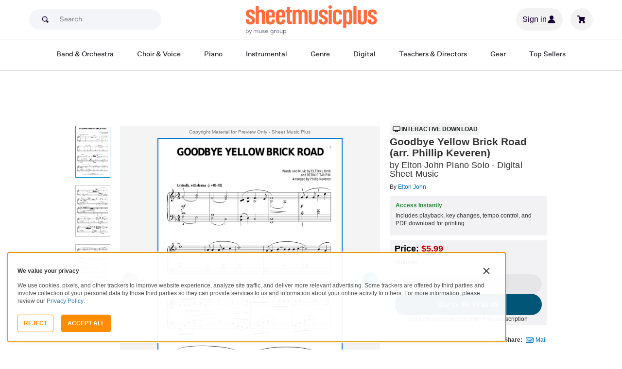

--- FILE ---
content_type: text/javascript; charset=utf-8
request_url: https://www.sheetmusicplus.com/static/public/build/smp_es6/202601/islands.ddfc75fd7277efc2d6de6be9692d85c7.js
body_size: 74678
content:
var smp_es6;(self.webpackChunksmp_es6=self.webpackChunksmp_es6||[]).push([[909],{4903:(e,t,n)=>{"use strict";n.d(t,{Z:()=>s});var r=n(8081),i=n.n(r),o=n(23645),a=n.n(o)()(i());a.push([e.id,".BaseTypography-typography{color:inherit;margin:0;padding:0;white-space:pre-line}.BaseTypography-aligned-start{text-align:left}.BaseTypography-aligned-center{text-align:center}.BaseTypography-aligned-end{text-align:right}.BaseTypography-aligned-justify{text-align:justify}.BaseTypography-breakable{word-wrap:break-word;overflow-wrap:break-word}.BaseTypography-clipped{-webkit-box-orient:vertical;-webkit-line-clamp:var(--max-lines);display:-webkit-box;overflow:hidden}.BaseTypography-transformed-capitalize{text-transform:capitalize}.BaseTypography-transformed-lowercase{text-transform:lowercase}.BaseTypography-transformed-uppercase{text-transform:uppercase}.BaseTypography-transformed-none{text-transform:none}",""]),a.locals={typography:"BaseTypography-typography","aligned-start":"BaseTypography-aligned-start",alignedStart:"BaseTypography-aligned-start","aligned-center":"BaseTypography-aligned-center",alignedCenter:"BaseTypography-aligned-center","aligned-end":"BaseTypography-aligned-end",alignedEnd:"BaseTypography-aligned-end","aligned-justify":"BaseTypography-aligned-justify",alignedJustify:"BaseTypography-aligned-justify",breakable:"BaseTypography-breakable",clipped:"BaseTypography-clipped","transformed-capitalize":"BaseTypography-transformed-capitalize",transformedCapitalize:"BaseTypography-transformed-capitalize","transformed-lowercase":"BaseTypography-transformed-lowercase",transformedLowercase:"BaseTypography-transformed-lowercase","transformed-uppercase":"BaseTypography-transformed-uppercase",transformedUppercase:"BaseTypography-transformed-uppercase","transformed-none":"BaseTypography-transformed-none",transformedNone:"BaseTypography-transformed-none"};const s=a},53051:(e,t,n)=>{"use strict";n.d(t,{Z:()=>s});var r=n(8081),i=n.n(r),o=n(23645),a=n.n(o)()(i());a.push([e.id,'.arrow-arrow{height:var(--muse-arrow-height);width:var(--muse-arrow-width)}.arrow-arrow[data-placement="left"],.arrow-arrow[data-placement="right"]{height:var(--muse-arrow-width);width:var(--muse-arrow-height)}.arrow-arrow::after{border-bottom:var(--muse-arrow-height) solid var(--muse-arrow-color);border-left:calc(var(--muse-arrow-width)/2) solid transparent;border-right:calc(var(--muse-arrow-width)/2) solid transparent;content:"";display:block;height:0;width:0}.arrow-arrow[data-placement="top"]::after{rotate:180deg}.arrow-arrow[data-placement="left"]::after{rotate:90deg;transform-origin:top left;translate:var(--muse-arrow-height)}.arrow-arrow[data-placement="right"]::after{rotate:-90deg;transform-origin:top right;translate:calc(var(--muse-arrow-width)*-1)}',""]),a.locals={arrow:"arrow-arrow"};const s=a},40188:(e,t,n)=>{"use strict";n.d(t,{Z:()=>s});var r=n(8081),i=n.n(r),o=n(23645),a=n.n(o)()(i());a.push([e.id,".button-button{align-items:center;background-color:transparent;border:none;border-radius:0;box-sizing:border-box;cursor:pointer;display:inline-flex;justify-content:center;margin:0;padding:0;position:relative;-webkit-user-select:none;-moz-user-select:none;user-select:none}.button-button:not([data-focused]){outline:none}.button-button[data-pending]{cursor:progress}.button-button[data-disabled]{cursor:not-allowed}.button-button[data-full-width]{width:100%}",""]),a.locals={button:"button-button"};const s=a},91888:(e,t,n)=>{"use strict";n.d(t,{Z:()=>s});var r=n(8081),i=n.n(r),o=n(23645),a=n.n(o)()(i());a.push([e.id,".dialog-dialog{outline:none}",""]),a.locals={dialog:"dialog-dialog"};const s=a},46430:(e,t,n)=>{"use strict";n.d(t,{Z:()=>s});var r=n(8081),i=n.n(r),o=n(23645),a=n.n(o)()(i());a.push([e.id,".link-link{-webkit-text-decoration:none;text-decoration:none}.link-link:not([data-focused]){outline:none}.link-link[data-disabled]{cursor:default}",""]),a.locals={link:"link-link"};const s=a},15177:(e,t,n)=>{"use strict";n.d(t,{Z:()=>s});var r=n(8081),i=n.n(r),o=n(23645),a=n.n(o)()(i());a.push([e.id,".Badge-badge{border-radius:4px;font-weight:700;max-width:-moz-max-content;max-width:max-content;padding:2px 4px}.Badge-badgeNeutral{background-color:var(--smp-color-background-highlight);color:var(--smp-color-content-primary)}.Badge-badgeSuccess{background-color:#e3f4ec;color:#1f7a3d}.Badge-badgePrimary{background-color:#c8d6de;color:#015678}.Badge-badgeWhite{background-color:var(--smp-color-content-on-color);color:var(--smp-color-content-primary)}",""]),a.locals={badge:"Badge-badge",badgeNeutral:"Badge-badgeNeutral",badgeSuccess:"Badge-badgeSuccess",badgePrimary:"Badge-badgePrimary",badgeWhite:"Badge-badgeWhite"};const s=a},26535:(e,t,n)=>{"use strict";n.d(t,{Z:()=>s});var r=n(8081),i=n.n(r),o=n(23645),a=n.n(o)()(i());a.push([e.id,'.NewButton-button{-webkit-text-decoration:none!important;text-decoration:none!important}.NewButton-button{--button-large-vertical-padding:14px;align-items:center;-webkit-appearance:none;-moz-appearance:none;appearance:none;border-radius:var(--smp-border-radius-full);cursor:pointer;display:flex;gap:var(--smp-spacing-xs);hyphens:auto;justify-content:center;text-align:center;transition:opacity var(--smp-transition-duration-default) ease;white-space:normal}.NewButton-nowrap{white-space:nowrap}.NewButton-button.NewButton-focus-visible.NewButton-js-focus-visible,.NewButton-js-focus-visible .NewButton-button.NewButton-focus-visible{outline:2px solid var(--smp-color-accent-primary);outline-offset:2px}.NewButton-button:focus-visible{outline:2px solid var(--smp-color-accent-primary);outline-offset:2px}.NewButton-primary{color:var(--smp-color-content-primary)!important}.NewButton-primary{background:var(--smp-color-accent-primary)}.NewButton-secondary{color:var(--smp-color-content-primary)!important}.NewButton-secondary{background:var(--smp-color-action-secondary)}.NewButton-tertiary{color:var(--smp-color-content-primary)!important}.NewButton-tertiary{background:transparent}.NewButton-tertiary .NewButton-label{-webkit-text-decoration:underline;text-decoration:underline}.NewButton-large{padding:var(--button-large-vertical-padding) var(--smp-spacing-l)}.NewButton-large .NewButton-label{font:var(--smp-font-body-l-medium)}.NewButton-large.NewButton-withIcon{padding-left:var(--button-large-vertical-padding)}.NewButton-large.NewButton-iconOnly{padding:var(--button-large-vertical-padding)}.NewButton-medium{padding:var(--smp-spacing-s) var(--smp-spacing-m)}.NewButton-medium .NewButton-label{font:var(--smp-font-body-s-medium)}.NewButton-medium.NewButton-withIcon{padding-left:var(--smp-spacing-s)}.NewButton-medium.NewButton-iconOnly{padding:var(--smp-spacing-s)}.NewButton-small{padding:var(--smp-spacing-xs) var(--smp-spacing-s)}.NewButton-small .NewButton-label{font:var(--smp-font-body-s-medium)}.NewButton-small.NewButton-withIcon{padding-left:var(--smp-spacing-xs)}.NewButton-small.NewButton-iconOnly{padding:var(--smp-spacing-xs)}.NewButton-button:hover{opacity:var(--smp-state-hovered)}.NewButton-button:active{opacity:var(--smp-state-pressed)}.NewButton-button:disabled,.NewButton-button[aria-disabled="true"]{cursor:not-allowed;opacity:var(--smp-state-disabled);pointer-events:none}.NewButton-loading{cursor:wait;opacity:var(--smp-state-processing);pointer-events:none}.NewButton-iconContainer{align-items:center;display:flex;flex-shrink:0;justify-content:center}.NewButton-spinner{animation:NewButton-spin 1s linear infinite}@keyframes NewButton-spin{from{transform:rotate(0deg)}to{transform:rotate(1turn)}}',""]),a.locals={button:"NewButton-button",nowrap:"NewButton-nowrap","focus-visible":"NewButton-focus-visible",focusVisible:"NewButton-focus-visible","js-focus-visible":"NewButton-js-focus-visible",jsFocusVisible:"NewButton-js-focus-visible",primary:"NewButton-primary",secondary:"NewButton-secondary",tertiary:"NewButton-tertiary",label:"NewButton-label",large:"NewButton-large",withIcon:"NewButton-withIcon",iconOnly:"NewButton-iconOnly",medium:"NewButton-medium",small:"NewButton-small",loading:"NewButton-loading",iconContainer:"NewButton-iconContainer",spinner:"NewButton-spinner",spin:"NewButton-spin"};const s=a},15588:(e,t,n)=>{"use strict";n.d(t,{Z:()=>s});var r=n(8081),i=n.n(r),o=n(23645),a=n.n(o)()(i());a.push([e.id,".ButtonV2-button{-webkit-appearance:none;-moz-appearance:none;appearance:none;border:1px solid transparent;border-radius:50vh;font-size:16px;line-height:1;padding:14px 16px;text-align:center}.ButtonV2-small{font-size:14px;padding:12px}.ButtonV2-extraSmall{font-size:14px;padding:10px}.ButtonV2-primary{background:#015678;color:#fff}.ButtonV2-primary:hover{color:#fff;opacity:.8;-webkit-text-decoration:none;text-decoration:none}.ButtonV2-primary:focus{color:#fff;-webkit-text-decoration:none;text-decoration:none}.ButtonV2-primary:disabled{opacity:.4}.ButtonV2-secondary{background:rgba(0,0,0,.05);color:#180036}.ButtonV2-secondary:hover{color:#180036;opacity:.8;-webkit-text-decoration:none;text-decoration:none}.ButtonV2-secondary:focus{color:#180036;-webkit-text-decoration:none;text-decoration:none}.ButtonV2-secondary:disabled{opacity:.4}.ButtonV2-loading{opacity:.9;pointer-events:none}.ButtonV2-transparentBackground{background:transparent;border-color:transparent}.ButtonV2-transparentBackground:hover{background:transparent}.ButtonV2-transparentBackground:focus{background:transparent}",""]),a.locals={button:"ButtonV2-button",small:"ButtonV2-small",extraSmall:"ButtonV2-extraSmall",primary:"ButtonV2-primary",secondary:"ButtonV2-secondary",loading:"ButtonV2-loading",transparentBackground:"ButtonV2-transparentBackground"};const s=a},41870:(e,t,n)=>{"use strict";n.d(t,{Z:()=>s});var r=n(8081),i=n.n(r),o=n(23645),a=n.n(o)()(i());a.push([e.id,".Button-action{border-color:currentColor;color:#ff8d00}.Button-action[data-hovered]{color:#e88000}.Button-link{color:#337ab7;display:inline-block}.Button-link:hover{color:var(--smp-color-additional-logo-accent);-webkit-text-decoration:underline;text-decoration:underline}.Button-button{border:1px solid transparent;border-radius:4px;font-size:12px;font-weight:700;height:36px;padding:8px 12px;text-align:center;text-transform:uppercase}.Button-icon{padding:8px}.Button-info{border-color:#ff8d00;color:#333}.Button-primary{background:#ff8d00;color:#fff}.Button-primary[data-hovered]{background:#e88000}.Button-outlined{background:#fff;border-color:#ff8d00;color:#ff8d00}.Button-outlined:hover{color:#ff8d00}.Button-outlined:focus{color:#ff8d00}.Button-button[disabled]{opacity:.5}.Button-circleLgDefault{background:#fff;border:1px solid #cfd6dd;border-radius:50%;height:60px;padding:17px}",""]),a.locals={action:"Button-action",link:"Button-link",button:"Button-button",icon:"Button-icon",info:"Button-info",primary:"Button-primary",outlined:"Button-outlined",circleLgDefault:"Button-circleLgDefault"};const s=a},80761:(e,t,n)=>{"use strict";n.d(t,{Z:()=>s});var r=n(8081),i=n.n(r),o=n(23645),a=n.n(o)()(i());a.push([e.id,'.NewLink-link{align-items:center;background:transparent;border:none;cursor:pointer;display:inline-flex;gap:var(--smp-spacing-xs);justify-content:flex-start;line-height:1;margin:0;-webkit-text-decoration:none;text-decoration:none;transition:background-color var(--smp-transition-duration-default),color var(--smp-transition-duration-default)}.NewLink-link:disabled,.NewLink-link[aria-disabled="true"]{cursor:not-allowed;opacity:var(--smp-state-disabled);pointer-events:none}.NewLink-link:hover:not(:disabled):not([aria-disabled="true"]){color:var(--smp-color-action-primary);-webkit-text-decoration:underline;text-decoration:underline}.NewLink-link.NewLink-noHoverColorChange:hover:not(:disabled):not([aria-disabled="true"]){color:var(--smp-color-content-primary)}.NewLink-link.NewLink-noHoverColorChange.NewLink-color-primary:hover:not(:disabled):not([aria-disabled="true"]){color:var(--smp-color-content-primary)}.NewLink-link.NewLink-noHoverColorChange.NewLink-color-secondary:hover:not(:disabled):not([aria-disabled="true"]){color:var(--smp-color-content-secondary)}.NewLink-link.NewLink-noHoverColorChange.NewLink-color-tertiary:hover:not(:disabled):not([aria-disabled="true"]){color:var(--smp-color-content-tertiary)}.NewLink-link.NewLink-noHoverColorChange.NewLink-color-accent:hover:not(:disabled):not([aria-disabled="true"]){color:var(--smp-color-accent-primary)}.NewLink-link:active:not(:disabled):not([aria-disabled="true"]){background-color:var(--smp-color-background-inactive)}.NewLink-js-focus-visible .NewLink-link.NewLink-focus-visible,.NewLink-link.NewLink-focus-visible.NewLink-js-focus-visible{border-radius:var(--smp-border-radius-default);outline:var(--smp-spacing-3xs) solid var(--smp-color-form-pressed);outline-offset:var(--smp-spacing-3xs)}.NewLink-link:focus-visible{border-radius:var(--smp-border-radius-default);outline:var(--smp-spacing-3xs) solid var(--smp-color-form-pressed);outline-offset:var(--smp-spacing-3xs)}.NewLink-variant-heading-m{font:var(--smp-font-heading-m)}.NewLink-variant-heading-s{font:var(--smp-font-heading-s)}.NewLink-variant-heading-xs{font:var(--smp-font-heading-xs)}.NewLink-variant-body-l{font:var(--smp-font-body-l)}.NewLink-variant-body-s{font:var(--smp-font-body-s)}.NewLink-variant-body-l-medium{font:var(--smp-font-body-l-medium)}.NewLink-variant-body-s-medium{font:var(--smp-font-body-s-medium)}.NewLink-variant-body-l-semibold{font:var(--smp-font-body-l-semibold)}.NewLink-variant-body-s-semibold{font:var(--smp-font-body-s-semibold)}.NewLink-variant-caption-l{font:var(--smp-font-caption-l)}.NewLink-variant-caption-s{font:var(--smp-font-caption-s)}.NewLink-variant-caption-l-medium{font:var(--smp-font-caption-l-medium)}.NewLink-variant-caption-s-medium{font:var(--smp-font-caption-s-medium)}.NewLink-variant-caption-l-semibold{font:var(--smp-font-caption-l-semibold)}.NewLink-variant-caption-s-semibold{font:var(--smp-font-caption-s-semibold)}.NewLink-variant-inherit{font:inherit}.NewLink-color-primary{color:var(--smp-color-content-primary)}.NewLink-color-secondary{color:var(--smp-color-content-secondary)}.NewLink-color-tertiary{color:var(--smp-color-content-tertiary)}.NewLink-color-accent{color:var(--smp-color-accent-primary)}.NewLink-color-inherit{color:inherit}.NewLink-decoration-none{-webkit-text-decoration:none;text-decoration:none}.NewLink-decoration-underline{-webkit-text-decoration:underline;text-decoration:underline}.NewLink-disabled{cursor:not-allowed;opacity:var(--smp-state-disabled);pointer-events:none}.NewLink-icon{align-items:center;display:flex;flex-shrink:0;justify-content:center}.NewLink-withLeftIcon{flex-direction:row}.NewLink-withRightIcon{flex-direction:row}.NewLink-withText{flex-direction:row}.NewLink-iconOnly{padding:var(--smp-spacing-s)}.NewLink-iconOnly.NewLink-size-s{padding:var(--smp-spacing-xs)}',""]),a.locals={link:"NewLink-link",noHoverColorChange:"NewLink-noHoverColorChange","color-primary":"NewLink-color-primary",colorPrimary:"NewLink-color-primary","color-secondary":"NewLink-color-secondary",colorSecondary:"NewLink-color-secondary","color-tertiary":"NewLink-color-tertiary",colorTertiary:"NewLink-color-tertiary","color-accent":"NewLink-color-accent",colorAccent:"NewLink-color-accent","js-focus-visible":"NewLink-js-focus-visible",jsFocusVisible:"NewLink-js-focus-visible","focus-visible":"NewLink-focus-visible",focusVisible:"NewLink-focus-visible","variant-heading-m":"NewLink-variant-heading-m",variantHeadingM:"NewLink-variant-heading-m","variant-heading-s":"NewLink-variant-heading-s",variantHeadingS:"NewLink-variant-heading-s","variant-heading-xs":"NewLink-variant-heading-xs",variantHeadingXs:"NewLink-variant-heading-xs","variant-body-l":"NewLink-variant-body-l",variantBodyL:"NewLink-variant-body-l","variant-body-s":"NewLink-variant-body-s",variantBodyS:"NewLink-variant-body-s","variant-body-l-medium":"NewLink-variant-body-l-medium",variantBodyLMedium:"NewLink-variant-body-l-medium","variant-body-s-medium":"NewLink-variant-body-s-medium",variantBodySMedium:"NewLink-variant-body-s-medium","variant-body-l-semibold":"NewLink-variant-body-l-semibold",variantBodyLSemibold:"NewLink-variant-body-l-semibold","variant-body-s-semibold":"NewLink-variant-body-s-semibold",variantBodySSemibold:"NewLink-variant-body-s-semibold","variant-caption-l":"NewLink-variant-caption-l",variantCaptionL:"NewLink-variant-caption-l","variant-caption-s":"NewLink-variant-caption-s",variantCaptionS:"NewLink-variant-caption-s","variant-caption-l-medium":"NewLink-variant-caption-l-medium",variantCaptionLMedium:"NewLink-variant-caption-l-medium","variant-caption-s-medium":"NewLink-variant-caption-s-medium",variantCaptionSMedium:"NewLink-variant-caption-s-medium","variant-caption-l-semibold":"NewLink-variant-caption-l-semibold",variantCaptionLSemibold:"NewLink-variant-caption-l-semibold","variant-caption-s-semibold":"NewLink-variant-caption-s-semibold",variantCaptionSSemibold:"NewLink-variant-caption-s-semibold","variant-inherit":"NewLink-variant-inherit",variantInherit:"NewLink-variant-inherit","color-inherit":"NewLink-color-inherit",colorInherit:"NewLink-color-inherit","decoration-none":"NewLink-decoration-none",decorationNone:"NewLink-decoration-none","decoration-underline":"NewLink-decoration-underline",decorationUnderline:"NewLink-decoration-underline",disabled:"NewLink-disabled",icon:"NewLink-icon",withLeftIcon:"NewLink-withLeftIcon",withRightIcon:"NewLink-withRightIcon",withText:"NewLink-withText",iconOnly:"NewLink-iconOnly","size-s":"NewLink-size-s",sizeS:"NewLink-size-s"};const s=a},44861:(e,t,n)=>{"use strict";n.d(t,{Z:()=>s});var r=n(8081),i=n.n(r),o=n(23645),a=n.n(o)()(i());a.push([e.id,".SMPLogo-brandName{margin:0;-webkit-text-decoration:none;text-decoration:none}.SMPLogo-brandName:hover{-webkit-text-decoration:none!important;text-decoration:none!important}.SMPLogo-tagline{align-self:start;margin:0}@media (max-width:810px){.SMPLogo-tagline{display:none}}",""]),a.locals={brandName:"SMPLogo-brandName",tagline:"SMPLogo-tagline"};const s=a},68997:(e,t,n)=>{"use strict";n.d(t,{Z:()=>s});var r=n(8081),i=n.n(r),o=n(23645),a=n.n(o)()(i());a.push([e.id,".Modal-modal{background:#fff;padding:32px 28px 20px;position:relative}.Modal-overlay{align-items:center;background:rgba(0,0,0,.7);bottom:0;display:flex;justify-content:center;left:0;position:fixed;right:0;top:0;z-index:1000}.Modal-overlayAlignEnd{align-items:end}.Modal-close{position:absolute;right:4px;top:10px}.Modal-md{max-width:400px}.Modal-auto{max-width:100%}.Modal-fullWidth{width:100%}",""]),a.locals={modal:"Modal-modal",overlay:"Modal-overlay",overlayAlignEnd:"Modal-overlayAlignEnd",close:"Modal-close",md:"Modal-md",auto:"Modal-auto",fullWidth:"Modal-fullWidth"};const s=a},64666:(e,t,n)=>{"use strict";n.d(t,{Z:()=>s});var r=n(8081),i=n.n(r),o=n(23645),a=n.n(o)()(i());a.push([e.id,".popoverArrow-arrow{--muse-arrow-color:#0d0d10;--muse-arrow-height:12px;--muse-arrow-width:24px}",""]),a.locals={arrow:"popoverArrow-arrow"};const s=a},83295:(e,t,n)=>{"use strict";n.d(t,{Z:()=>s});var r=n(8081),i=n.n(r),o=n(23645),a=n.n(o)()(i());a.push([e.id,".Popover-popover{background-color:#fff;border:1px solid #ccc;border-radius:4px}",""]),a.locals={popover:"Popover-popover"};const s=a},36710:(e,t,n)=>{"use strict";n.d(t,{Z:()=>s});var r=n(8081),i=n.n(r),o=n(23645),a=n.n(o)()(i());a.push([e.id,".Toasts-staсk{bottom:40px;position:fixed;width:360px;z-index:2000}@media (min-width:992px){.Toasts-staсk{left:50%;transform:translateX(-485px)}}@media (max-width:991px){.Toasts-staсk{left:15px}}@media (max-width:390px){.Toasts-staсk{right:15px;width:auto}}",""]),a.locals={staсk:"Toasts-staсk"};const s=a},34026:(e,t,n)=>{"use strict";n.d(t,{Z:()=>s});var r=n(8081),i=n.n(r),o=n(23645),a=n.n(o)()(i());a.push([e.id,".Toast-toast{color:#fff;padding:12px 16px}.Toast-default{background-color:#333}.Toast-danger{background-color:var(--smp-color-status-error)}",""]),a.locals={toast:"Toast-toast",default:"Toast-default",danger:"Toast-danger"};const s=a},7967:(e,t,n)=>{"use strict";n.d(t,{Z:()=>s});var r=n(8081),i=n.n(r),o=n(23645),a=n.n(o)()(i());a.push([e.id,'.tooltip-tooltip{word-wrap:break-word;background-color:#0d0d10;color:#f9f7fa;overflow-wrap:break-word;padding:16px}.tooltip-tooltip[data-placement="bottom"],.tooltip-tooltip[data-placement="top"]{min-width:16px}.tooltip-tooltip[data-placement="left"],.tooltip-tooltip[data-placement="right"]{min-height:16px}',""]),a.locals={tooltip:"tooltip-tooltip"};const s=a},30319:(e,t,n)=>{"use strict";n.d(t,{Z:()=>s});var r=n(8081),i=n.n(r),o=n(23645),a=n.n(o)()(i());a.push([e.id,".SearchInput-container{align-items:center;background:var(--smp-color-background-highlight);border-radius:var(--smp-border-radius-full);display:flex;height:100%;padding:0 var(--smp-spacing-l);width:100%}.SearchInput-input{outline:none}.SearchInput-input::-moz-placeholder{font:var(--smp-font-body-s)}.SearchInput-input::placeholder{font:var(--smp-font-body-s)}.SearchInput-clearButton,.SearchInput-searchButton{background:transparent;width:var(--smp-spacing-l)}.SearchInput-clearButtonHidden{pointer-events:none;visibility:hidden}.SearchInput-clearButton:hover,.SearchInput-searchButton:hover{opacity:var(--smp-state-hovered)}.SearchInput-clearButton:active,.SearchInput-searchButton:active{opacity:var(--smp-state-pressed)}.SearchInput-icon{flex-shrink:0}",""]),a.locals={container:"SearchInput-container",input:"SearchInput-input",clearButton:"SearchInput-clearButton",searchButton:"SearchInput-searchButton",clearButtonHidden:"SearchInput-clearButtonHidden",icon:"SearchInput-icon"};const s=a},85540:(e,t,n)=>{"use strict";n.d(t,{Z:()=>s});var r=n(8081),i=n.n(r),o=n(23645),a=n.n(o)()(i());a.push([e.id,".NewStack-stack{--ug-stack-template:initial;box-sizing:border-box;display:grid;margin:0;min-width:-moz-fit-content;min-width:fit-content;padding:0;width:100%}.NewStack-stack.NewStack-fullHeight{height:100%}.NewStack-direction-column{grid-auto-flow:row;grid-template-rows:var(--ug-stack-template)}.NewStack-direction-row{grid-auto-flow:column;grid-template-columns:var(--ug-stack-template)}.NewStack-gapSize-3xs{gap:var(--smp-spacing-3xs)}.NewStack-gapSize-2xs{gap:var(--smp-spacing-2xs)}.NewStack-gapSize-xs{gap:var(--smp-spacing-xs)}.NewStack-gapSize-s{gap:var(--smp-spacing-s)}.NewStack-gapSize-m{gap:var(--smp-spacing-m)}.NewStack-gapSize-l{gap:var(--smp-spacing-l)}.NewStack-gapSize-2xl{gap:var(--smp-spacing-2xl)}.NewStack-gapSize-3xl{gap:var(--smp-spacing-3xl)}.NewStack-gapSize-4xl{gap:var(--smp-spacing-4xl)}.NewStack-gapSize-none{gap:0}.NewStack-align-start{align-content:start}.NewStack-align-center{align-content:center}.NewStack-align-end{align-content:end}.NewStack-align-stretch{align-content:stretch}.NewStack-align-space-between{align-content:space-between}.NewStack-align-space-around{align-content:space-around}.NewStack-align-space-evenly{align-content:space-evenly}.NewStack-justify-start{justify-content:start}.NewStack-justify-center{justify-content:center}.NewStack-justify-end{justify-content:end}.NewStack-justify-stretch{justify-content:stretch}.NewStack-justify-space-between{justify-content:space-between}.NewStack-justify-space-around{justify-content:space-around}.NewStack-justify-space-evenly{justify-content:space-evenly}.NewStack-alignItems-start{align-items:start}.NewStack-alignItems-center{align-items:center}.NewStack-alignItems-end{align-items:end}.NewStack-alignItems-stretch{align-items:stretch}.NewStack-alignItems-baseline{align-items:baseline}.NewStack-justifyItems-start{justify-items:start}.NewStack-justifyItems-center{justify-items:center}.NewStack-justifyItems-end{justify-items:end}.NewStack-justifyItems-stretch{justify-items:stretch}",""]),a.locals={stack:"NewStack-stack",fullHeight:"NewStack-fullHeight","direction-column":"NewStack-direction-column",directionColumn:"NewStack-direction-column","direction-row":"NewStack-direction-row",directionRow:"NewStack-direction-row","gapSize-3xs":"NewStack-gapSize-3xs",gapSize3Xs:"NewStack-gapSize-3xs","gapSize-2xs":"NewStack-gapSize-2xs",gapSize2Xs:"NewStack-gapSize-2xs","gapSize-xs":"NewStack-gapSize-xs",gapSizeXs:"NewStack-gapSize-xs","gapSize-s":"NewStack-gapSize-s",gapSizeS:"NewStack-gapSize-s","gapSize-m":"NewStack-gapSize-m",gapSizeM:"NewStack-gapSize-m","gapSize-l":"NewStack-gapSize-l",gapSizeL:"NewStack-gapSize-l","gapSize-2xl":"NewStack-gapSize-2xl",gapSize2Xl:"NewStack-gapSize-2xl","gapSize-3xl":"NewStack-gapSize-3xl",gapSize3Xl:"NewStack-gapSize-3xl","gapSize-4xl":"NewStack-gapSize-4xl",gapSize4Xl:"NewStack-gapSize-4xl","gapSize-none":"NewStack-gapSize-none",gapSizeNone:"NewStack-gapSize-none","align-start":"NewStack-align-start",alignStart:"NewStack-align-start","align-center":"NewStack-align-center",alignCenter:"NewStack-align-center","align-end":"NewStack-align-end",alignEnd:"NewStack-align-end","align-stretch":"NewStack-align-stretch",alignStretch:"NewStack-align-stretch","align-space-between":"NewStack-align-space-between",alignSpaceBetween:"NewStack-align-space-between","align-space-around":"NewStack-align-space-around",alignSpaceAround:"NewStack-align-space-around","align-space-evenly":"NewStack-align-space-evenly",alignSpaceEvenly:"NewStack-align-space-evenly","justify-start":"NewStack-justify-start",justifyStart:"NewStack-justify-start","justify-center":"NewStack-justify-center",justifyCenter:"NewStack-justify-center","justify-end":"NewStack-justify-end",justifyEnd:"NewStack-justify-end","justify-stretch":"NewStack-justify-stretch",justifyStretch:"NewStack-justify-stretch","justify-space-between":"NewStack-justify-space-between",justifySpaceBetween:"NewStack-justify-space-between","justify-space-around":"NewStack-justify-space-around",justifySpaceAround:"NewStack-justify-space-around","justify-space-evenly":"NewStack-justify-space-evenly",justifySpaceEvenly:"NewStack-justify-space-evenly","alignItems-start":"NewStack-alignItems-start",alignItemsStart:"NewStack-alignItems-start","alignItems-center":"NewStack-alignItems-center",alignItemsCenter:"NewStack-alignItems-center","alignItems-end":"NewStack-alignItems-end",alignItemsEnd:"NewStack-alignItems-end","alignItems-stretch":"NewStack-alignItems-stretch",alignItemsStretch:"NewStack-alignItems-stretch","alignItems-baseline":"NewStack-alignItems-baseline",alignItemsBaseline:"NewStack-alignItems-baseline","justifyItems-start":"NewStack-justifyItems-start",justifyItemsStart:"NewStack-justifyItems-start","justifyItems-center":"NewStack-justifyItems-center",justifyItemsCenter:"NewStack-justifyItems-center","justifyItems-end":"NewStack-justifyItems-end",justifyItemsEnd:"NewStack-justifyItems-end","justifyItems-stretch":"NewStack-justifyItems-stretch",justifyItemsStretch:"NewStack-justifyItems-stretch"};const s=a},76130:(e,t,n)=>{"use strict";n.d(t,{Z:()=>s});var r=n(8081),i=n.n(r),o=n(23645),a=n.n(o)()(i());a.push([e.id,".Stack-stack{--ug-stack-template:initial;box-sizing:border-box;display:grid;margin:0;min-width:-moz-fit-content;min-width:fit-content;padding:0;width:100%}.Stack-stack.Stack-fullHeight{height:100%}.Stack-direction-column{grid-auto-flow:row;grid-template-rows:var(--ug-stack-template)}.Stack-direction-row{grid-auto-flow:column;grid-template-columns:var(--ug-stack-template)}.Stack-direction-column.Stack-gapSize-l{row-gap:24px}.Stack-direction-row.Stack-gapSize-l{-moz-column-gap:24px;column-gap:24px}.Stack-direction-column.Stack-gapSize-md{row-gap:16px}.Stack-direction-row.Stack-gapSize-md{-moz-column-gap:16px;column-gap:16px}.Stack-direction-column.Stack-gapSize-md-s{-moz-column-gap:12px;column-gap:12px}.Stack-direction-row.Stack-gapSize-md-s{-moz-column-gap:12px;column-gap:12px}.Stack-direction-column.Stack-gapSize-sm{row-gap:8px}.Stack-direction-row.Stack-gapSize-sm{-moz-column-gap:8px;column-gap:8px}.Stack-direction-column.Stack-gapSize-xs{row-gap:4px}.Stack-direction-row.Stack-gapSize-xs{-moz-column-gap:4px;column-gap:4px}.Stack-align-start{align-content:start}.Stack-align-center{align-content:center}.Stack-align-end{align-content:end}.Stack-align-stretch{align-content:stretch}.Stack-align-space-between{align-content:space-between}.Stack-align-space-around{align-content:space-around}.Stack-align-space-evenly{align-content:space-evenly}.Stack-justify-start{justify-content:start}.Stack-justify-center{justify-content:center}.Stack-justify-end{justify-content:end}.Stack-justify-stretch{justify-content:stretch}.Stack-justify-space-between{justify-content:space-between}.Stack-justify-space-around{justify-content:space-around}.Stack-justify-space-evenly{justify-content:space-evenly}.Stack-alignItems-start{align-items:start}.Stack-alignItems-center{align-items:center}.Stack-alignItems-end{align-items:end}.Stack-alignItems-stretch{align-items:stretch}.Stack-alignItems-baseline{align-items:baseline}.Stack-justifyItems-start{justify-items:start}.Stack-justifyItems-center{justify-items:center}.Stack-justifyItems-end{justify-items:end}.Stack-justifyItems-stretch{justify-items:stretch}",""]),a.locals={stack:"Stack-stack",fullHeight:"Stack-fullHeight","direction-column":"Stack-direction-column",directionColumn:"Stack-direction-column","direction-row":"Stack-direction-row",directionRow:"Stack-direction-row","gapSize-l":"Stack-gapSize-l",gapSizeL:"Stack-gapSize-l","gapSize-md":"Stack-gapSize-md",gapSizeMd:"Stack-gapSize-md","gapSize-md-s":"Stack-gapSize-md-s",gapSizeMdS:"Stack-gapSize-md-s","gapSize-sm":"Stack-gapSize-sm",gapSizeSm:"Stack-gapSize-sm","gapSize-xs":"Stack-gapSize-xs",gapSizeXs:"Stack-gapSize-xs","align-start":"Stack-align-start",alignStart:"Stack-align-start","align-center":"Stack-align-center",alignCenter:"Stack-align-center","align-end":"Stack-align-end",alignEnd:"Stack-align-end","align-stretch":"Stack-align-stretch",alignStretch:"Stack-align-stretch","align-space-between":"Stack-align-space-between",alignSpaceBetween:"Stack-align-space-between","align-space-around":"Stack-align-space-around",alignSpaceAround:"Stack-align-space-around","align-space-evenly":"Stack-align-space-evenly",alignSpaceEvenly:"Stack-align-space-evenly","justify-start":"Stack-justify-start",justifyStart:"Stack-justify-start","justify-center":"Stack-justify-center",justifyCenter:"Stack-justify-center","justify-end":"Stack-justify-end",justifyEnd:"Stack-justify-end","justify-stretch":"Stack-justify-stretch",justifyStretch:"Stack-justify-stretch","justify-space-between":"Stack-justify-space-between",justifySpaceBetween:"Stack-justify-space-between","justify-space-around":"Stack-justify-space-around",justifySpaceAround:"Stack-justify-space-around","justify-space-evenly":"Stack-justify-space-evenly",justifySpaceEvenly:"Stack-justify-space-evenly","alignItems-start":"Stack-alignItems-start",alignItemsStart:"Stack-alignItems-start","alignItems-center":"Stack-alignItems-center",alignItemsCenter:"Stack-alignItems-center","alignItems-end":"Stack-alignItems-end",alignItemsEnd:"Stack-alignItems-end","alignItems-stretch":"Stack-alignItems-stretch",alignItemsStretch:"Stack-alignItems-stretch","alignItems-baseline":"Stack-alignItems-baseline",alignItemsBaseline:"Stack-alignItems-baseline","justifyItems-start":"Stack-justifyItems-start",justifyItemsStart:"Stack-justifyItems-start","justifyItems-center":"Stack-justifyItems-center",justifyItemsCenter:"Stack-justifyItems-center","justifyItems-end":"Stack-justifyItems-end",justifyItemsEnd:"Stack-justifyItems-end","justifyItems-stretch":"Stack-justifyItems-stretch",justifyItemsStretch:"Stack-justifyItems-stretch"};const s=a},50944:(e,t,n)=>{"use strict";n.d(t,{Z:()=>s});var r=n(8081),i=n.n(r),o=n(23645),a=n.n(o)()(i());a.push([e.id,".NewText-variant-heading-xxl{font:var(--smp-font-heading-xxl);margin:0 0 var(--smp-spacing-xs)}.NewText-variant-heading-xl{font:var(--smp-font-heading-xl);margin:0 0 var(--smp-spacing-xs)}.NewText-variant-heading-l{font:var(--smp-font-heading-l);margin:0 0 var(--smp-spacing-xs)}.NewText-variant-heading-m{font:var(--smp-font-heading-m);margin:0 0 var(--smp-spacing-xs)}.NewText-variant-heading-s{font:var(--smp-font-heading-s);margin:0 0 var(--smp-spacing-xs)}.NewText-variant-subtitle-l{font:var(--smp-font-subtitle-l);margin:0}.NewText-variant-subtitle-m{font:var(--smp-font-subtitle-m);margin:0}.NewText-variant-subtitle-m-display{font:var(--smp-font-subtitle-m-display);margin:0}.NewText-variant-subtitle-s{font:var(--smp-font-subtitle-s);margin:0}.NewText-variant-body-l{font:var(--smp-font-body-l);margin:0}.NewText-variant-body-s{font:var(--smp-font-body-s);margin:0}.NewText-variant-body-l-medium{font:var(--smp-font-body-l-medium);margin:0}.NewText-variant-body-s-medium{font:var(--smp-font-body-s-medium);margin:0}.NewText-variant-body-l-semibold{font:var(--smp-font-body-l-semibold);margin:0}.NewText-variant-body-s-semibold{font:var(--smp-font-body-s-semibold);margin:0}.NewText-variant-caption-l{font:var(--smp-font-caption-l);margin:0}.NewText-variant-caption-s{font:var(--smp-font-caption-s);margin:0}.NewText-variant-caption-l-medium{font:var(--smp-font-caption-l-medium);margin:0}.NewText-variant-caption-s-medium{font:var(--smp-font-caption-s-medium);margin:0}.NewText-variant-caption-l-semibold{font:var(--smp-font-caption-l-semibold);margin:0}.NewText-variant-caption-s-semibold{font:var(--smp-font-caption-s-semibold);margin:0}.NewText-color-primary{color:var(--smp-color-content-primary)}.NewText-color-secondary{color:var(--smp-color-content-secondary)}.NewText-color-tertiary{color:var(--smp-color-content-tertiary)}.NewText-color-inactive{color:var(--smp-color-content-inactive)}.NewText-color-error{color:var(--smp-color-status-error)}.NewText-color-success{color:var(--smp-color-status-success)}.NewText-color-warning{color:var(--smp-color-status-warning)}.NewText-color-accent{color:var(--smp-color-accent-primary)}.NewText-color-inherit{color:inherit}.NewText-decoration-none{-webkit-text-decoration:none;text-decoration:none}.NewText-decoration-underline{-webkit-text-decoration:underline;text-decoration:underline}.NewText-decoration-line-through{-webkit-text-decoration:line-through;text-decoration:line-through}.NewText-disabled{opacity:var(--smp-state-disabled)}.NewText-noMargins{margin:0}",""]),a.locals={"variant-heading-xxl":"NewText-variant-heading-xxl",variantHeadingXxl:"NewText-variant-heading-xxl","variant-heading-xl":"NewText-variant-heading-xl",variantHeadingXl:"NewText-variant-heading-xl","variant-heading-l":"NewText-variant-heading-l",variantHeadingL:"NewText-variant-heading-l","variant-heading-m":"NewText-variant-heading-m",variantHeadingM:"NewText-variant-heading-m","variant-heading-s":"NewText-variant-heading-s",variantHeadingS:"NewText-variant-heading-s","variant-subtitle-l":"NewText-variant-subtitle-l",variantSubtitleL:"NewText-variant-subtitle-l","variant-subtitle-m":"NewText-variant-subtitle-m",variantSubtitleM:"NewText-variant-subtitle-m","variant-subtitle-m-display":"NewText-variant-subtitle-m-display",variantSubtitleMDisplay:"NewText-variant-subtitle-m-display","variant-subtitle-s":"NewText-variant-subtitle-s",variantSubtitleS:"NewText-variant-subtitle-s","variant-body-l":"NewText-variant-body-l",variantBodyL:"NewText-variant-body-l","variant-body-s":"NewText-variant-body-s",variantBodyS:"NewText-variant-body-s","variant-body-l-medium":"NewText-variant-body-l-medium",variantBodyLMedium:"NewText-variant-body-l-medium","variant-body-s-medium":"NewText-variant-body-s-medium",variantBodySMedium:"NewText-variant-body-s-medium","variant-body-l-semibold":"NewText-variant-body-l-semibold",variantBodyLSemibold:"NewText-variant-body-l-semibold","variant-body-s-semibold":"NewText-variant-body-s-semibold",variantBodySSemibold:"NewText-variant-body-s-semibold","variant-caption-l":"NewText-variant-caption-l",variantCaptionL:"NewText-variant-caption-l","variant-caption-s":"NewText-variant-caption-s",variantCaptionS:"NewText-variant-caption-s","variant-caption-l-medium":"NewText-variant-caption-l-medium",variantCaptionLMedium:"NewText-variant-caption-l-medium","variant-caption-s-medium":"NewText-variant-caption-s-medium",variantCaptionSMedium:"NewText-variant-caption-s-medium","variant-caption-l-semibold":"NewText-variant-caption-l-semibold",variantCaptionLSemibold:"NewText-variant-caption-l-semibold","variant-caption-s-semibold":"NewText-variant-caption-s-semibold",variantCaptionSSemibold:"NewText-variant-caption-s-semibold","color-primary":"NewText-color-primary",colorPrimary:"NewText-color-primary","color-secondary":"NewText-color-secondary",colorSecondary:"NewText-color-secondary","color-tertiary":"NewText-color-tertiary",colorTertiary:"NewText-color-tertiary","color-inactive":"NewText-color-inactive",colorInactive:"NewText-color-inactive","color-error":"NewText-color-error",colorError:"NewText-color-error","color-success":"NewText-color-success",colorSuccess:"NewText-color-success","color-warning":"NewText-color-warning",colorWarning:"NewText-color-warning","color-accent":"NewText-color-accent",colorAccent:"NewText-color-accent","color-inherit":"NewText-color-inherit",colorInherit:"NewText-color-inherit","decoration-none":"NewText-decoration-none",decorationNone:"NewText-decoration-none","decoration-underline":"NewText-decoration-underline",decorationUnderline:"NewText-decoration-underline","decoration-line-through":"NewText-decoration-line-through",decorationLineThrough:"NewText-decoration-line-through",disabled:"NewText-disabled",noMargins:"NewText-noMargins"};const s=a},87482:(e,t,n)=>{"use strict";n.d(t,{Z:()=>s});var r=n(8081),i=n.n(r),o=n(23645),a=n.n(o)()(i());a.push([e.id,".Text-type-inherit{font:inherit}.Text-state-inherit{color:inherit}.Text-state-muted{color:#555}.Text-state-danger{color:#a94442}.Text-heading-xxl{font-size:21px;font-weight:700;margin:0 0 8px}.Text-heading-xl{font-size:18px;font-weight:700;margin:0 0 8px}.Text-heading-xl-s{font-size:16px;font-weight:700;margin:0}.Text-heading-l{font-size:14px;font-weight:700;margin:0 0 8px}.Text-heading-s{font-size:10px;font-weight:700;margin:0}.Text-heading-m{font-size:12px;font-weight:700;margin:0}.Text-paragraph-xl{font-size:18px;font-weight:400;margin:0}.Text-paragraph-xl-s{font-size:16px;font-weight:400}.Text-paragraph-l{font-size:14px;font-weight:400;margin:0}.Text-paragraph-m{font-size:12px;font-weight:400}.Text-paragraph-s{font-size:10px;font-weight:400}.Text-disabled{opacity:.5}.Text-noMargins{margin:0}.Text-decoration-underline{-webkit-text-decoration:underline;text-decoration:underline}.Text-decoration-line-through{-webkit-text-decoration:line-through;text-decoration:line-through}.Text-decoration-none{-webkit-text-decoration:none;text-decoration:none}.Text-muse-sans{-webkit-font-smoothing:antialiased;-moz-osx-font-smoothing:grayscale;font-family:var(--smp-font-family-muse-sans);font-synthesis:none}.Text-muse-display-harmony{font-family:var(--smp-font-family-muse-display-harmony)}.Text-muse-display-rhythm{font-family:var(--smp-font-family-muse-display-rhythm)}.Text-muse-display-riff{font-family:var(--smp-font-family-muse-display-riff)}.Text-muse-display-symphony{font-family:var(--smp-font-family-muse-display-symphony)}",""]),a.locals={"type-inherit":"Text-type-inherit",typeInherit:"Text-type-inherit","state-inherit":"Text-state-inherit",stateInherit:"Text-state-inherit","state-muted":"Text-state-muted",stateMuted:"Text-state-muted","state-danger":"Text-state-danger",stateDanger:"Text-state-danger","heading-xxl":"Text-heading-xxl",headingXxl:"Text-heading-xxl","heading-xl":"Text-heading-xl",headingXl:"Text-heading-xl","heading-xl-s":"Text-heading-xl-s",headingXlS:"Text-heading-xl-s","heading-l":"Text-heading-l",headingL:"Text-heading-l","heading-s":"Text-heading-s",headingS:"Text-heading-s","heading-m":"Text-heading-m",headingM:"Text-heading-m","paragraph-xl":"Text-paragraph-xl",paragraphXl:"Text-paragraph-xl","paragraph-xl-s":"Text-paragraph-xl-s",paragraphXlS:"Text-paragraph-xl-s","paragraph-l":"Text-paragraph-l",paragraphL:"Text-paragraph-l","paragraph-m":"Text-paragraph-m",paragraphM:"Text-paragraph-m","paragraph-s":"Text-paragraph-s",paragraphS:"Text-paragraph-s",disabled:"Text-disabled",noMargins:"Text-noMargins","decoration-underline":"Text-decoration-underline",decorationUnderline:"Text-decoration-underline","decoration-line-through":"Text-decoration-line-through",decorationLineThrough:"Text-decoration-line-through","decoration-none":"Text-decoration-none",decorationNone:"Text-decoration-none","muse-sans":"Text-muse-sans",museSans:"Text-muse-sans","muse-display-harmony":"Text-muse-display-harmony",museDisplayHarmony:"Text-muse-display-harmony","muse-display-rhythm":"Text-muse-display-rhythm",museDisplayRhythm:"Text-muse-display-rhythm","muse-display-riff":"Text-muse-display-riff",museDisplayRiff:"Text-muse-display-riff","muse-display-symphony":"Text-muse-display-symphony",museDisplaySymphony:"Text-muse-display-symphony"};const s=a},98252:(e,t,n)=>{"use strict";n.d(t,{Z:()=>s});var r=n(8081),i=n.n(r),o=n(23645),a=n.n(o)()(i());a.push([e.id,".AccountMenuItems-accountMenuItem{list-style:none;min-width:calc(var(--smp-spacing-4xl) + var(--smp-spacing-2xs))}.AccountMenuItems-accountMenuLink{color:var(--smp-color-content-primary);display:block;font:var(--smp-font-body-s-medium);padding:var(--smp-spacing-s) 0;-webkit-text-decoration:none;text-decoration:none;transition:background-color var(--smp-transition-duration-default)}.AccountMenuItems-accountMenuLink:hover{background-color:var(--smp-color-background-highlight)}",""]),a.locals={accountMenuItem:"AccountMenuItems-accountMenuItem",accountMenuLink:"AccountMenuItems-accountMenuLink"};const s=a},11470:(e,t,n)=>{"use strict";n.d(t,{Z:()=>s});var r=n(8081),i=n.n(r),o=n(23645),a=n.n(o)()(i());a.push([e.id,".AccountMenuPopover-accountMenuPopover{padding:var(--smp-spacing-m)}.AccountMenuPopover-accountMenuItem{margin-top:var(--smp-spacing-s)}.AccountMenuPopover-accountMenuItem:first-child{margin-top:0}.AccountMenuPopover-accountMenuLink{color:var(--smp-color-content-primary)}",""]),a.locals={accountMenuPopover:"AccountMenuPopover-accountMenuPopover",accountMenuItem:"AccountMenuPopover-accountMenuItem",accountMenuLink:"AccountMenuPopover-accountMenuLink"};const s=a},43763:(e,t,n)=>{"use strict";n.d(t,{Z:()=>s});var r=n(8081),i=n.n(r),o=n(23645),a=n.n(o)()(i());a.push([e.id,".ChoralSaleBanner-container{-webkit-appearance:none;-moz-appearance:none;appearance:none;background-color:#dd3700;color:var(--smp-color-content-on-color);display:block;min-height:inherit;width:100%}a.ChoralSaleBanner-container:hover{color:var(--smp-color-content-on-color);-webkit-text-decoration:none;text-decoration:none}a.ChoralSaleBanner-container:focus{color:var(--smp-color-content-on-color);-webkit-text-decoration:none;text-decoration:none}.ChoralSaleBanner-js-focus-visible a.ChoralSaleBanner-container.ChoralSaleBanner-focus-visible,a.ChoralSaleBanner-container.ChoralSaleBanner-focus-visible.ChoralSaleBanner-js-focus-visible{color:var(--smp-color-content-on-color);outline:2px solid var(--smp-color-content-on-color);outline-offset:-4px;-webkit-text-decoration:none;text-decoration:none}a.ChoralSaleBanner-container:focus-visible{color:var(--smp-color-content-on-color);outline:2px solid var(--smp-color-content-on-color);outline-offset:-4px;-webkit-text-decoration:none;text-decoration:none}@media (max-width:810px){.ChoralSaleBanner-container{padding:16px}}.ChoralSaleBanner-content{min-height:inherit}.ChoralSaleBanner-cta{background-color:#fff;border-radius:50vh;color:#dd3700;font-family:var(--smp-font-family-muse-sans);font-size:14px;font-weight:500;line-height:1;padding:11px 16px;text-align:center;width:-moz-max-content;width:max-content}@media (max-width:810px){.ChoralSaleBanner-cta{padding:15px 16px;width:100%}}",""]),a.locals={container:"ChoralSaleBanner-container","js-focus-visible":"ChoralSaleBanner-js-focus-visible",jsFocusVisible:"ChoralSaleBanner-js-focus-visible","focus-visible":"ChoralSaleBanner-focus-visible",focusVisible:"ChoralSaleBanner-focus-visible",content:"ChoralSaleBanner-content",cta:"ChoralSaleBanner-cta"};const s=a},9835:(e,t,n)=>{"use strict";n.d(t,{Z:()=>s});var r=n(8081),i=n.n(r),o=n(23645),a=n.n(o)()(i());a.push([e.id,".HeaderActions-container{justify-self:end}.HeaderActions-cartButtonWrapper{position:relative}.HeaderActions-cartBadge{background-color:var(--smp-color-additional-attention);border-radius:var(--smp-border-radius-full);color:var(--smp-color-content-on-color);height:calc(var(--smp-spacing-s) + var(--smp-spacing-3xs));padding:0;position:absolute;right:var(--smp-spacing-3xs);top:var(--smp-spacing-3xs);width:calc(var(--smp-spacing-s) + var(--smp-spacing-3xs))}.HeaderActions-accountButton,.HeaderActions-signInButton{align-items:center;display:inline-flex;gap:var(--smp-spacing-xs);padding:var(--smp-spacing-s)}",""]),a.locals={container:"HeaderActions-container",cartButtonWrapper:"HeaderActions-cartButtonWrapper",cartBadge:"HeaderActions-cartBadge",accountButton:"HeaderActions-accountButton",signInButton:"HeaderActions-signInButton"};const s=a},1413:(e,t,n)=>{"use strict";n.d(t,{Z:()=>s});var r=n(8081),i=n.n(r),o=n(23645),a=n.n(o)()(i());a.push([e.id,".MobileNavbar-navbar{background:var(--smp-color-background-highlight);border:1px solid var(--smp-color-overlay-border);display:flex;flex-direction:column;max-height:var(--mobile-navbar-height,75vh);overflow:hidden;width:100%;z-index:var(--smp-layer-mobile-navbar,102)}.MobileNavbar-container{flex:1;min-height:0;overflow-y:auto}.MobileNavbar-menuItems{background:var(--smp-color-background-default)}body.mobileNavbarOpen{overflow:hidden;position:fixed;width:100%}",""]),a.locals={navbar:"MobileNavbar-navbar",container:"MobileNavbar-container",menuItems:"MobileNavbar-menuItems"};const s=a},53424:(e,t,n)=>{"use strict";n.d(t,{Z:()=>s});var r=n(8081),i=n.n(r),o=n(23645),a=n.n(o)()(i());a.push([e.id,".MobileNavbarItem-item{align-self:stretch;border-bottom:1px solid var(--smp-color-stroke-default);height:calc(var(--smp-spacing-l)*3);padding:var(--smp-spacing-m) calc(var(--smp-spacing-4xl)*1.5)}.MobileNavbarItem-itemContent{height:100%;width:100%}.MobileNavbarItem-itemClickable{cursor:pointer}.MobileNavbarItem-textContainer{padding-left:var(--smp-spacing-2xs);padding-right:var(--smp-spacing-2xs)}.MobileNavbarItem-iconContainer{align-items:center;height:var(--smp-icon-size-m);justify-content:center;min-width:var(--smp-icon-size-m)}.MobileNavbarItem-icon{color:var(--smp-color-content-primary);height:var(--smp-icon-size-s);width:var(--smp-icon-size-s)}@media (max-width:810px){.MobileNavbarItem-item{padding:var(--smp-spacing-m)}.MobileNavbarItem-textContainer{padding-left:0}}",""]),a.locals={item:"MobileNavbarItem-item",itemContent:"MobileNavbarItem-itemContent",itemClickable:"MobileNavbarItem-itemClickable",textContainer:"MobileNavbarItem-textContainer",iconContainer:"MobileNavbarItem-iconContainer",icon:"MobileNavbarItem-icon"};const s=a},50304:(e,t,n)=>{"use strict";n.d(t,{Z:()=>s});var r=n(8081),i=n.n(r),o=n(23645),a=n.n(o)()(i());a.push([e.id,".MobileNavbarSubmenu-submenu{background:var(--smp-color-background-highlight);display:flex;flex-direction:column;height:100%;overflow:hidden}.MobileNavbarSubmenu-header{background:var(--smp-color-background-default);border-bottom:var(--smp-spacing-4xs) solid var(--smp-color-stroke-default);cursor:pointer;height:calc(var(--smp-spacing-4xl)*1.5);padding:var(--smp-spacing-l) var(--smp-spacing-4xl)}.MobileNavbarSubmenu-spacer{height:var(--smp-spacing-m);width:var(--smp-spacing-m)}.MobileNavbarSubmenu-container{flex:1;min-height:0;overflow-y:auto}.MobileNavbarSubmenu-content{background:var(--smp-color-background-default);min-height:0;padding-bottom:var(--smp-spacing-m);padding-top:var(--smp-spacing-m)}.MobileNavbarSubmenu-menuItem{padding:var(--smp-spacing-xs) var(--smp-spacing-4xl)}.MobileNavbarSubmenu-menuItemHeading,.MobileNavbarSubmenu-menuItemLink{padding:var(--smp-spacing-m) calc(var(--smp-spacing-4xl) + var(--smp-spacing-s))}.MobileNavbarSubmenu-groupSpacer{height:var(--smp-spacing-s)}@media (max-width:810px){.MobileNavbarSubmenu-header{padding-left:var(--smp-spacing-m)}.MobileNavbarSubmenu-menuItemHeading,.MobileNavbarSubmenu-menuItemLink{padding:var(--smp-spacing-m) var(--smp-spacing-m)}}",""]),a.locals={submenu:"MobileNavbarSubmenu-submenu",header:"MobileNavbarSubmenu-header",spacer:"MobileNavbarSubmenu-spacer",container:"MobileNavbarSubmenu-container",content:"MobileNavbarSubmenu-content",menuItem:"MobileNavbarSubmenu-menuItem",menuItemHeading:"MobileNavbarSubmenu-menuItemHeading",menuItemLink:"MobileNavbarSubmenu-menuItemLink",groupSpacer:"MobileNavbarSubmenu-groupSpacer"};const s=a},3138:(e,t,n)=>{"use strict";n.d(t,{Z:()=>s});var r=n(8081),i=n.n(r),o=n(23645),a=n.n(o)()(i());a.push([e.id,".Navbar-navbar{background:var(--smp-color-background-default);border-bottom:1px solid var(--smp-color-stroke-default);padding:0 var(--smp-spacing-4xl);position:relative;width:100%;z-index:var(--smp-layer-dropdown,101)}.Navbar-container{align-content:center;max-width:var(--smp-layout-container-max-width);min-height:calc(var(--smp-spacing-3xl)*2);overflow:hidden;overflow-x:auto;width:100%}.Navbar-container::-webkit-scrollbar{display:none}.Navbar-scrollable{width:-moz-max-content;width:max-content}@media (max-width:990px){.Navbar-navbar{display:none}}",""]),a.locals={navbar:"Navbar-navbar",container:"Navbar-container",scrollable:"Navbar-scrollable"};const s=a},1926:(e,t,n)=>{"use strict";n.d(t,{Z:()=>s});var r=n(8081),i=n.n(r),o=n(23645),a=n.n(o)()(i());a.push([e.id,".NavbarDropdown-dropdown{background:var(--smp-color-background-highlight);left:0;overflow:hidden;padding:var(--smp-spacing-m) var(--smp-spacing-2xl);position:absolute;right:0;top:calc(100% - 2px);width:100%;z-index:var(--smp-layer-dropdown,101)}.NavbarDropdown-container{margin:0 auto;max-width:var(--smp-layout-container-max-width);padding:var(--smp-spacing-m) 0}",""]),a.locals={dropdown:"NavbarDropdown-dropdown",container:"NavbarDropdown-container"};const s=a},50487:(e,t,n)=>{"use strict";n.d(t,{Z:()=>s});var r=n(8081),i=n.n(r),o=n(23645),a=n.n(o)()(i());a.push([e.id,".NavbarDropdownColumn-column{width:calc(var(--smp-spacing-l)*9)}.NavbarDropdownColumn-spacer{padding-top:var(--smp-spacing-xs)}.NavbarDropdownColumn-link{min-height:var(--smp-spacing-2xl)}",""]),a.locals={column:"NavbarDropdownColumn-column",spacer:"NavbarDropdownColumn-spacer",link:"NavbarDropdownColumn-link"};const s=a},13768:(e,t,n)=>{"use strict";n.d(t,{Z:()=>s});var r=n(8081),i=n.n(r),o=n(23645),a=n.n(o)()(i());a.push([e.id,".NavbarItem-item{align-self:stretch;border-bottom:2px solid transparent;min-height:100%;padding:var(--smp-spacing-l) var(--smp-spacing-2xl)}.NavbarItem-itemSelected{border-bottom-color:var(--smp-color-content-primary)}.NavbarItem-item:not(.NavbarItem-itemSelected):hover{border-bottom-color:var(--smp-color-content-primary)}.NavbarItem-link:hover{color:var(--smp-color-content-primary)!important;-webkit-text-decoration:none!important;text-decoration:none!important}",""]),a.locals={item:"NavbarItem-item",itemSelected:"NavbarItem-itemSelected",link:"NavbarItem-link"};const s=a},82050:(e,t,n)=>{"use strict";n.d(t,{Z:()=>s});var r=n(8081),i=n.n(r),o=n(23645),a=n.n(o)()(i());a.push([e.id,".QuickLinks-container{overflow-x:auto;padding:var(--smp-spacing-m) var(--smp-spacing-m);scrollbar-width:none}.QuickLinks-container::-webkit-scrollbar{display:none}.QuickLinks-linksList{flex-wrap:nowrap}",""]),a.locals={container:"QuickLinks-container",linksList:"QuickLinks-linksList"};const s=a},79624:(e,t,n)=>{"use strict";n.d(t,{Z:()=>s});var r=n(8081),i=n.n(r),o=n(23645),a=n.n(o)()(i());a.push([e.id,".CsrHeaderContainer-header{background:var(--smp-color-background-default);border-bottom:1px solid var(--smp-color-stroke-default);margin-left:calc(-50vw + 50%);overflow-x:hidden;position:relative;z-index:var(--smp-layer-header,100)}.CsrHeaderContainer-container{margin:0 auto;max-width:var(--smp-layout-container-max-width);padding:0 var(--smp-spacing-4xl);width:100%}.CsrHeaderContainer-accountMenuPopover{background:var(--smp-color-background-default);box-shadow:var(\n        --smp-box-shadow-popover\n    );padding:var(--smp-spacing-xs) var(--smp-spacing-m);z-index:var(--smp-layer-popover,1000)}.CsrHeaderContainer-quickLinks{display:none}@media (max-width:810px){.CsrHeaderContainer-container{padding:var(--smp-spacing-s) var(--smp-spacing-xs)}}@media (max-width:430px){.CsrHeaderContainer-container{padding:var(--smp-spacing-xs) var(--smp-spacing-xs)}}@media (max-width:990px){.CsrHeaderContainer-quickLinks{display:block}}",""]),a.locals={header:"CsrHeaderContainer-header",container:"CsrHeaderContainer-container",accountMenuPopover:"CsrHeaderContainer-accountMenuPopover",quickLinks:"CsrHeaderContainer-quickLinks"};const s=a},58646:(e,t,n)=>{"use strict";n.d(t,{Z:()=>s});var r=n(8081),i=n.n(r),o=n(23645),a=n.n(o)()(i());a.push([e.id,".HeaderContent-content{align-items:center;display:grid;grid-template-columns:1fr auto 1fr;min-height:calc(var(--smp-spacing-4xl)*2)}@media (max-width:810px){.HeaderContent-content{min-height:auto}}.HeaderContent-contentSearchOpen{grid-template-columns:1fr;min-height:auto;padding:var(--smp-spacing-m) var(--smp-spacing-4xl)}@media (max-width:810px){.HeaderContent-contentSearchOpen{padding:var(--smp-spacing-m) 0}}",""]),a.locals={content:"HeaderContent-content",contentSearchOpen:"HeaderContent-contentSearchOpen"};const s=a},67091:(e,t,n)=>{"use strict";n.d(t,{Z:()=>s});var r=n(8081),i=n.n(r),o=n(23645),a=n.n(o)()(i());a.push([e.id,".CookieConsentDialog-cookieConsentDialog{background-color:hsla(0,0%,100%,.95);bottom:16px;box-shadow:0 0 10px rgba(0,0,0,.1);left:16px;max-width:1024px;padding:20px;position:fixed;width:calc(100% - 32px);z-index:3000}.CookieConsentDialog-cookieConsentDialog.CookieConsentDialog-focus-visible.CookieConsentDialog-js-focus-visible,.CookieConsentDialog-js-focus-visible .CookieConsentDialog-cookieConsentDialog.CookieConsentDialog-focus-visible{outline:none}.CookieConsentDialog-cookieConsentDialog:focus-visible{outline:none}@media (max-width:810px){.CookieConsentDialog-cookieConsentDialog{bottom:64px;left:12px;padding:16px;width:calc(100% - 24px)}.CookieConsentDialog-cookieConsentDialogHigh{bottom:160px}}.CookieConsentDialog-buttonsContainer{margin-top:16px}",""]),a.locals={cookieConsentDialog:"CookieConsentDialog-cookieConsentDialog","focus-visible":"CookieConsentDialog-focus-visible",focusVisible:"CookieConsentDialog-focus-visible","js-focus-visible":"CookieConsentDialog-js-focus-visible",jsFocusVisible:"CookieConsentDialog-js-focus-visible",cookieConsentDialogHigh:"CookieConsentDialog-cookieConsentDialogHigh",buttonsContainer:"CookieConsentDialog-buttonsContainer"};const s=a},25898:(e,t,n)=>{"use strict";n.d(t,{Z:()=>s});var r=n(8081),i=n.n(r),o=n(23645),a=n.n(o)()(i());a.push([e.id,".FreeDeliveryThresholdToast-freeDeliveryThresholdToast{background-color:#333;bottom:24px;color:#fff;padding:12px 16px;position:fixed;right:24px;width:396px;z-index:2000}.FreeDeliveryThresholdToast-progressBar{-webkit-appearance:none;-moz-appearance:none;appearance:none;background-color:#fff;height:4px;width:100%}.FreeDeliveryThresholdToast-progressBar[value],.FreeDeliveryThresholdToast-progressBar[value]::-webkit-progress-bar{background-color:#fff;border:0;border-radius:0}.FreeDeliveryThresholdToast-progressBar[value]::-webkit-progress-value{background-color:#017b22}.FreeDeliveryThresholdToast-progressBar[value]::-moz-progress-bar{background-color:#017b22}.FreeDeliveryThresholdToast-progressBar::-webkit-progress-value{-webkit-transition:all .3s ease;transition:all .3s ease}",""]),a.locals={freeDeliveryThresholdToast:"FreeDeliveryThresholdToast-freeDeliveryThresholdToast",progressBar:"FreeDeliveryThresholdToast-progressBar"};const s=a},82534:function(e,t){!function(e){"use strict";function t(e){return"object"==typeof e&&null!==e&&"tag"in e}function n(e){return"string"==typeof e}function r(e,t,n){return Object.keys(e).reduce(((n,r)=>t(n,r,e)),n)}function i(e){return t(e)&&Array.isArray(e.content)?e.content.reduce(((e,t)=>e+i(t)),0):n(e)?(e+"").length:0}function o(e,t){Array.isArray(e.content)&&e.content.push(t)}function a(e){return e.replace(/&/g,"&amp;").replace(/</g,"&lt;").replace(/>/g,"&gt;").replace(/"/g,"&quot;").replace(/'/g,"&#039;").replace(/(javascript|data|vbscript):/gi,"$1%3A")}function s(e,t){switch(typeof t){case"boolean":return t?""+e:"";case"number":return e+'="'+t+'"';case"string":return e+'="'+a(t)+'"';case"object":return e+'="'+a(JSON.stringify(t))+'"';default:return""}}function l(e){return null==e?"":r(e,((e,t,n)=>[...e,s(t,n[t])]),[""]).join(" ")}function c(e){return r(e||{},((e,t,n)=>n[t]===t?n[t]:null),null)}const u="\n",d="[",p="]",m="/",g=(e,t)=>{const n=c(t);if(n){const r=s(e,n),i={...t};return delete i[n+""],""+r+l(i)}return""+e+l(t)},h=(e,n,r)=>{const i=e=>t(e)?e.toString({openTag:n,closeTag:r}):e+"";return Array.isArray(e)?e.reduce(((e,t)=>null===t?e:e+i(t)),""):e?i(e):null};class f{attr(e,t){return void 0!==t&&(this.attrs[e]=t),this.attrs[e]}append(e){return o(this,e)}setStart(e){this.start=e}setEnd(e){this.end=e}get length(){return i(this)}toTagStart({openTag:e=d,closeTag:t=p}={}){return""+e+g(this.tag+"",this.attrs)+t}toTagEnd({openTag:e=d,closeTag:t=p}={}){return""+e+m+this.tag+t}toTagNode(){const e=new f((this.tag+"").toLowerCase(),this.attrs,this.content);return this.start&&e.setStart(this.start),this.end&&e.setEnd(this.end),e}toString({openTag:e=d,closeTag:t=p}={}){const n=this.content?h(this.content,e,t):"",r=this.toTagStart({openTag:e,closeTag:t});return null===this.content||Array.isArray(this.content)&&0===this.content.length?r:""+r+n+this.toTagEnd({openTag:e,closeTag:t})}static create(e,t={},n=null,r){const i=new f(e,t,n);return r&&i.setStart(r),i}static isOf(e,t){return e.tag===t}constructor(e,t,n){this.tag=e,this.attrs=t,this.content=n}}e.BACKSLASH="\\",e.CLOSE_BRAKET=p,e.EQ="=",e.F="\f",e.N=u,e.OPEN_BRAKET=d,e.QUOTEMARK='"',e.R="\r",e.SLASH=m,e.SPACE=" ",e.TAB="\t",e.TagNode=f,e.appendToNode=o,e.attrValue=s,e.attrsToString=l,e.escapeAttrValue=a,e.escapeHTML=a,e.getNodeLength=i,e.getUniqAttr=c,e.isEOL=function(e){return e===u},e.isStringNode=n,e.isTagNode=t}(t)},12460:(e,t,n)=>{"use strict";n.d(t,{h:()=>r});const r=()=>"undefined"!=typeof navigator&&"connection"in navigator&&"effectiveType"in navigator.connection?{network_save_data:!0===navigator.connection.saveData?1:0,network_rtt:navigator.connection.rtt||0,network_downlink:1e3*navigator.connection.downlink||0,network_effective_type:navigator.connection.effectiveType}:{network_rtt:0,network_downlink:0,network_effective_type:"unsupported",network_save_data:0}},49273:(e,t,n)=>{"use strict";n.d(t,{O:()=>E});var r=n(98661),i=n(93967),o=n.n(i),a=n(93599),s=n(67719),l=n(92485),c=n(8354);var u=n(1201),d=n(1547),p=n(20655);let m=null;function g(e,t="assertive",n=7e3){m?m.announce(e,t,n):(m=new h,("boolean"==typeof IS_REACT_ACT_ENVIRONMENT?IS_REACT_ACT_ENVIRONMENT:"undefined"!=typeof jest)?m.announce(e,t,n):setTimeout((()=>{(null==m?void 0:m.isAttached())&&(null==m||m.announce(e,t,n))}),100))}class h{isAttached(){var e;return null===(e=this.node)||void 0===e?void 0:e.isConnected}createLog(e){let t=document.createElement("div");return t.setAttribute("role","log"),t.setAttribute("aria-live",e),t.setAttribute("aria-relevant","additions"),t}destroy(){this.node&&(document.body.removeChild(this.node),this.node=null)}announce(e,t="assertive",n=7e3){var r,i;if(!this.node)return;let o=document.createElement("div");"object"==typeof e?(o.setAttribute("role","img"),o.setAttribute("aria-labelledby",e["aria-labelledby"])):o.textContent=e,"assertive"===t?null===(r=this.assertiveLog)||void 0===r||r.appendChild(o):null===(i=this.politeLog)||void 0===i||i.appendChild(o),""!==e&&setTimeout((()=>{o.remove()}),n)}clear(e){this.node&&((!e||"assertive"===e)&&this.assertiveLog&&(this.assertiveLog.innerHTML=""),(!e||"polite"===e)&&this.politeLog&&(this.politeLog.innerHTML=""))}constructor(){this.node=null,this.assertiveLog=null,this.politeLog=null,"undefined"!=typeof document&&(this.node=document.createElement("div"),this.node.dataset.liveAnnouncer="true",Object.assign(this.node.style,{border:0,clip:"rect(0 0 0 0)",clipPath:"inset(50%)",height:"1px",margin:"-1px",overflow:"hidden",padding:0,position:"absolute",width:"1px",whiteSpace:"nowrap"}),this.assertiveLog=this.createLog("assertive"),this.node.appendChild(this.assertiveLog),this.politeLog=this.createLog("polite"),this.node.appendChild(this.politeLog),document.body.prepend(this.node))}}const f=r.forwardRef;var v=n(93379),y=n.n(v),b=n(40188),w={injectType:"styleTag",insert:"head",singleton:!1};y()(b.Z,w);const N=b.Z.locals||{};var S=n(16584);const E=f((({children:e,className:t,isFullWidth:n,testID:i,...m},h)=>{(e=>{e.isPending&&(e.onPress=void 0,e.onPressStart=void 0,e.onPressEnd=void 0,e.onPressChange=void 0,e.onPressUp=void 0,e.onKeyDown=void 0,e.onKeyUp=void 0)})(m);const f=(0,r.useRef)(null),v=null!=h?h:f,{isDisabled:y,isPending:b}=m,{buttonProps:w,isPressed:E}=function(e,t){let n,{elementType:r="button",isDisabled:i,onPress:o,onPressStart:u,onPressEnd:d,onPressUp:p,onPressChange:m,preventFocusOnPress:g,allowFocusWhenDisabled:h,onClick:f,href:v,target:y,rel:b,type:w="button"}=e;n="button"===r?{type:w,disabled:i,form:e.form,formAction:e.formAction,formEncType:e.formEncType,formMethod:e.formMethod,formNoValidate:e.formNoValidate,formTarget:e.formTarget,name:e.name,value:e.value}:{role:"button",href:"a"!==r||i?void 0:v,target:"a"===r?y:void 0,type:"input"===r?w:void 0,disabled:"input"===r?i:void 0,"aria-disabled":i&&"input"!==r?i:void 0,rel:"a"===r?b:void 0};let{pressProps:N,isPressed:S}=(0,l.r)({onPressStart:u,onPressEnd:d,onPressChange:m,onPress:o,onPressUp:p,onClick:f,isDisabled:i,preventFocusOnPress:g,ref:t}),{focusableProps:E}=(0,c.kc)(e,t);h&&(E.tabIndex=i?-1:E.tabIndex);let k=(0,a.d)(E,N,(0,s.z)(e,{labelable:!0}));return{isPressed:S,buttonProps:(0,a.d)(n,k,{"aria-haspopup":e["aria-haspopup"],"aria-expanded":e["aria-expanded"],"aria-controls":e["aria-controls"],"aria-pressed":e["aria-pressed"],"aria-current":e["aria-current"],"aria-disabled":e["aria-disabled"]})}}(m,v),{focusProps:k,isFocusVisible:T}=(0,u.F)(),{hoverProps:x,isHovered:C}=(0,d.X)({...m,isDisabled:y||b}),L=(0,p.Me)(w.id);return(({id:e,ariaLabelledby:t,isFocusVisible:n,isPending:i})=>{const o=(0,r.useRef)(i);(0,r.useEffect)((()=>{const r={"aria-labelledby":t||e};(!o.current&&n&&i||o.current&&n&&!i)&&g(r,"assertive"),o.current=i}),[t,e,n,i])})({id:L,ariaLabelledby:w["aria-labelledby"],isFocusVisible:T,isPending:b}),(0,S.tZ)("button",{...(0,a.d)(w,k,x),"aria-disabled":b?"true":w["aria-disabled"],className:o()(N.button,t),"data-disabled":y||void 0,"data-focused":T||void 0,"data-full-width":n||void 0,"data-hovered":C||void 0,"data-pending":b||void 0,"data-pressed":E&&!b||void 0,id:L,ref:v,type:b?"button":w.type,form:m.form,formAction:m.formAction,formEncType:m.formEncType,formMethod:m.formMethod,formNoValidate:m.formNoValidate,formTarget:m.formTarget,name:m.name,value:m.value,children:e})}))},37958:(e,t,n)=>{"use strict";n.d(t,{i:()=>s});var r=n(93967),i=n.n(r),o=n(51767),a=n(16584);const s=({as:e="p",align:t,className:n,isBreakable:r,maxLines:s,testID:l,transform:c,...u})=>{const{typographyClassName:d,typographyStyle:p}=(0,o.Q)({align:t,isBreakable:r,maxLines:s,transform:c});return(0,a.tZ)(e,{className:i()(d,n),style:p,...u})}},51767:(e,t,n)=>{"use strict";n.d(t,{Q:()=>u});var r=n(93967),i=n.n(r),o=n(93379),a=n.n(o),s=n(4903),l={injectType:"styleTag",insert:"head",singleton:!1};a()(s.Z,l);const c=s.Z.locals||{},u=({align:e="start",isBreakable:t=!1,maxLines:n,transform:r="none"})=>{const o=n&&0<n;return{typographyClassName:i()(c.typography,c["aligned-"+e],c["transformed-"+r],{[c.breakable]:t,[c.clipped]:o}),typographyStyle:o?{"--max-lines":n}:void 0}}},38818:(e,t,n)=>{"use strict";n.d(t,{v:()=>w});var r=n(98661),i=n(93967),o=n.n(i),a=n(67719),s=n(93599),l=n(25122),c=n(8354),u=n(92485);var d=n(1547),p=n(1201),m=n(51767),g=n(93379),h=n.n(g),f=n(46430),v={injectType:"styleTag",insert:"head",singleton:!1};h()(f.Z,v);const y=f.Z.locals||{};var b=n(16584);const w=({align:e,children:t,className:n,isBreakable:i,maxLines:g,onAfterPress:h,testID:f,transform:v,title:w,...N})=>{const{onPress:S}=N;N.onPress=(0,r.useMemo)((()=>h?e=>{null==S||S(e),setTimeout((()=>h(e)),0)}:S),[S,h]);const E=(0,r.useRef)(null),{linkProps:k,isPressed:T}=function(e,t){let{elementType:n="a",onPress:r,onPressStart:i,onPressEnd:o,onClick:d,isDisabled:p,...m}=e,g={};"a"!==n&&(g={role:"link",tabIndex:p?void 0:0});let{focusableProps:h}=(0,c.kc)(e,t),{pressProps:f,isPressed:v}=(0,u.r)({onPress:r,onPressStart:i,onPressEnd:o,onClick:d,isDisabled:p,ref:t}),y=(0,a.z)(m,{labelable:!0}),b=(0,s.d)(h,f),w=(0,l.tv)(),N=(0,l.eY)(e);return{isPressed:v,linkProps:(0,s.d)(y,N,{...b,...g,"aria-disabled":p||void 0,"aria-current":e["aria-current"],onClick:t=>{var n;null===(n=f.onClick)||void 0===n||n.call(f,t),(0,l.Gc)(t,w,e.href,e.routerOptions)}})}}(N,E),{hoverProps:x,isHovered:C}=(0,d.X)(N),{focusProps:L,isFocusVisible:I}=(0,p.F)(),{typographyClassName:P,typographyStyle:A}=(0,m.Q)({align:e,isBreakable:i,maxLines:g,transform:v});return(0,b.tZ)("a",{className:o()(P,y.link,n),"data-disabled":N.isDisabled||void 0,"data-focused":I||void 0,"data-hovered":C||void 0,"data-pressed":T||void 0,ref:E,style:A,title:w,...(0,s.d)(k,x,L),children:t})}},77510:(e,t,n)=>{"use strict";n.d(t,{m:()=>d});var r=n(93967),i=n.n(r),o=n(13548),a=n(59129),s=n(67453),l=n(65225),c=n(52747),u=n(16584);const d=({arrow:e,children:t,classNames:n={},dialogRef:r,...d})=>{const{labelingProps:p,props:m}=(0,l.e)(d),g=!(!n.arrow&&!e);let h;return g&&(h=(0,u.tZ)(o.Q,{className:n.arrow,children:e})),(0,u.BX)(a.J,{className:n.popover,"data-has-arrow":g||void 0,...m,children:[h,(0,u.tZ)(s.Vq,{className:i()(c.Z.dialog,n.dialog),...p,ref:r,children:t})]})}},66594:(e,t,n)=>{"use strict";n.d(t,{N:()=>a});var r=n(13548),i=n(38250),o=n(16584);const a=({arrow:e,children:t,classNames:n={},...a})=>{const s=!(!n.arrow&&!e);let l;return s&&(l=(0,o.tZ)(r.Q,{className:n.arrow,children:e})),(0,o.BX)(i.u,{className:n.tooltip,"data-has-arrow":s||void 0,...a,children:[l,t]})}},65225:(e,t,n)=>{"use strict";n.d(t,{e:()=>i});var r=n(98661);const i=e=>(0,r.useMemo)((()=>{const{"aria-describedby":t,"aria-details":n,"aria-label":r,"aria-labelledby":i,...o}=e;return{labelingProps:{"aria-describedby":t,"aria-details":n,"aria-label":r,"aria-labelledby":i},props:o}}),[e])},47978:(e,t,n)=>{"use strict";n.d(t,{D:()=>o});var r=n(48521);let i={path:"/",domain:"."+document.location.hostname};const o={setDefaulParams(e){i={...i,...e}},get:e=>r.Z.get(e),set(e,t,{expires:n,isSession:o,params:a=i}={}){r.Z.set(e,""+t,{...o?{}:{expires:n},...a})},remove(e,t=i){r.Z.remove(e,t)}}},87631:(e,t,n)=>{"use strict";n.d(t,{X:()=>a,Y:()=>s});const r={},i="__checkLocalStorage",o="localStorage",a={set(e,t,n=o){const i=JSON.stringify(t);try{window[n].setItem(e,i)}catch(t){r[e]=i}},get(e,t=o){try{const n=window[t].getItem(e);return n&&JSON.parse(n)}catch(t){return void 0===r[e]?void 0:JSON.parse(r[e]||"")}},remove(e,t=o){try{window[t].removeItem(e)}catch(t){delete r[e]}},exist(e,t=o){try{return Object.prototype.hasOwnProperty.call(window[t],e)}catch(t){return!!r[e]}},get isAvailable(){this.set(i,1);const e=!!this.get(i);return this.remove(i),e}},s=(e,t,n=o)=>({set(t){a.set(e,t,n)},get:()=>a.get(e,n)||t,clear(){a.remove(e,n)},exists:()=>a.exist(e,n)})},67188:(e,t,n)=>{"use strict";n.d(t,{Gr:()=>l});var r=n(1522);const i=({url:e,suffix:t="",params:n={}})=>{const{origin:i,search:o,pathname:a,hash:s}=new URL(e),l={...(0,r.d)(o),...n};return""+i+a+t+(0,r.U)(l)+s},o=e=>window.location.protocol+"//"+e,a=e=>e.startsWith("//")?o(e):e.startsWith("/")?document.location.origin+e:e.startsWith("http")?e:o(e),s=e=>{let t="",n={};const{href:i}=document.location;if(t!==i){t=i,n={};const o=(0,r.d)(document.location.search);Object.keys(o).forEach((t=>{-1!==t.indexOf(e)&&(n[t]=o[t])}))}return n},l=({url:e,options:t={},params:n={},suffix:r=""})=>i({url:a(e),params:{...t.followUtm?s("utm_"):{},...t.followAppUtm?s("app_utm_"):{},...n},suffix:r})},77455:(e,t,n)=>{"use strict";n.d(t,{h:()=>l});var r=n(89321),i=n(29111),o=n(3241);const a=(0,r.fw)(),s=(e,t)=>{const n={_type:e};let s={};const l=r=>null!=t&&t.getParameters?{_type:e,...(0,i.NG)(r),...t.getParameters()}:{...(0,i.NG)(r),...n,...s},c={},u=(e,t)=>{var n;const r=t&&["string","number"].includes(typeof e[t])?e[t]:"",i=e.event;return!!(t?null===(n=c[r])||void 0===n?void 0:n[i]:c[i])||(t?c[r]={...c[r]||{},[i]:!0}:c[i]=!0,!1)},d=e=>{const{shouldSendLazyEvents:t}=a;return a.trackingEnabled||o.Z.log("tracking is disabled. Events will not be sent"),a.trackingEnabled?t?(n=e,void(0,r.v)({lazyEvents:[...a.lazyEvents,n]})):void e():void 0;var n};return{setParams:t=>{Object.assign(n,t),o.Z.log('set "'+e+'" channel params',t)},setContext:t=>{s=t,o.Z.log('set "'+e+'" channel context',t)},send:t=>{const{transport:n}=a;d((()=>{const r=l(t);n.queue(r,e),o.Z.log('send "'+e+'" channel event',r)}))},sendImmediately:t=>{const{transport:n}=a;d((()=>{const r=l(t);n.send(r,e),o.Z.log('sendImmediately "'+e+'" channel event',r)}))},sendOnce:(t,n)=>{const{transport:r}=a;d((()=>{const i=l(t);u(i,n)||(r.queue(i,e),o.Z.log('send "'+e+'" channel event',i))}))},sendImmediatelyOnce:(t,n)=>{const{transport:r}=a;d((()=>{const i=l(t);u(i,n)||(r.send(i,e),o.Z.log('sendImmediately "'+e+'" channel event',i))}))}}},l=(e,t)=>((e,t)=>new Proxy(t,{get:(t,n)=>(a.configured||o.Z.error('attempt to use method "'+n+'" on "'+e+'" channel before analytics configuration'),t[n])}))(e,s(e,t))},89321:(e,t,n)=>{"use strict";n.d(t,{fw:()=>a,v:()=>o});const r={configured:!1,trackingEnabled:!0,lazyEvents:[],shouldSendLazyEvents:!1};let i=r;const o=e=>{Object.assign(i,e)},a=()=>i},3241:(e,t,n)=>{"use strict";n.d(t,{Z:()=>a});var r=n(89321);const i="[RT Analytics]:",o=(e,t)=>{void 0===e&&(0,r.fw)().logger.error(i+" "+t)},a={log:(...e)=>{(0,r.fw)().logger.log(i,...e)},error:e=>{(0,r.fw)().logger.error(i+" "+e)},assert:o,required:(e,t)=>{o(e,'required parameter "'+t+'" is not provided.')}}},29111:(e,t,n)=>{"use strict";n.d(t,{NG:()=>g,RA:()=>d,Vh:()=>p});var r=n(44448),i=n(89321),o=n(3241);const a=(0,i.fw)(),s=["unified_id","screen"],l=["user_id","payment_account_id"];let c={},u={};const d=e=>{Object.assign(u,e)},p=e=>{Object.assign(c,e),o.Z.log("set global params",e)},m=()=>{var e;return{session_id:(null===(e=a.getSessionId)||void 0===e?void 0:e.call(a))||""}},g=({event:e,params:t,...n})=>{const{getRealTimeParams:i,getParameters:d}=a;return d?{event:e,...(0,r.d)(t),...n,...d()}:((()=>{const e=m();s.forEach((e=>{o.Z.required(u[e],e)})),o.Z.required(e.session_id,"session_id"),u.user_id&&l.forEach((e=>{o.Z.required(u[e],e)}))})(),{event:e,...(0,r.d)(t),...n,...c,...u,...m(),...i?i(e):{}})}},44448:(e,t,n)=>{"use strict";n.d(t,{d:()=>r});const r=e=>{if(!e)return{};const t={"params.key":[],"params.str_value":[],"params.value":[]};return Object.keys(e).forEach((n=>{const r=e[n];void 0===r||(t["params.key"].push(n),Array.isArray(r)?(t["params.str_value"].push(r[0]),t["params.value"].push(r[1])):"string"==typeof r?(t["params.str_value"].push(r),t["params.value"].push(0)):(t["params.str_value"].push(""),t["params.value"].push(r)))})),t}},83666:(e,t,n)=>{"use strict";n.d(t,{Nx:()=>i,Ok:()=>a,ee:()=>r,tQ:()=>o});let r=function(e){return e.Json="application/json; charset=UTF-8",e.FormData="multipart/form-data",e.UrlEncoded="application/x-www-form-urlencoded",e.Text="text/plain",e}({}),i=function(e){return e[e.Forbidden=403]="Forbidden",e[e.NotFound=404]="NotFound",e[e.ServerError=500]="ServerError",e[e.ValidationError=422]="ValidationError",e[e.BadRequest=400]="BadRequest",e}({}),o=function(e){return e[e.NotAuthorized=401]="NotAuthorized",e}({}),a=function(e){return e.GET="GET",e.POST="POST",e.DELETE="DELETE",e.PUT="PUT",e.OPTIONS="OPTIONS",e}({})},58365:(e,t,n)=>{"use strict";n.d(t,{a:()=>r});const r=n(87109).a},77671:(e,t,n)=>{"use strict";n.d(t,{Q:()=>r});const r=n(30954).Q},1522:(e,t,n)=>{"use strict";n.d(t,{d:()=>a,U:()=>s});const r=e=>encodeURIComponent((e=>{switch(typeof e){case"string":return e;case"boolean":return e?"true":"false";case"number":return isFinite(e)?e:"";default:return""}})(e)),i=e=>{const t=parseInt(e,10);return isNaN(t)?e:t},o=(e,t)=>{const n=i(e),r=i(t);return n<r?-1:n>r?1:0},a=e=>((e,t="&",n="=")=>{const r={};if("string"!=typeof e||0===e.length)return r;const i=/\+/g;return e.split(t).forEach((e=>{const t=e.replace(i,"%20"),o=t.indexOf(n);let a,s;0<=o?(a=t.substr(0,o),s=t.substr(o+1)):(a=t,s="");const l=decodeURIComponent(a),c=decodeURIComponent(s);if(!(l.indexOf("[]")===l.length-2&&2<=l.length))return r.hasOwnProperty(l)?Array.isArray(r[l])?void r[l].push(c):void(r[l]=[r[l],c]):void(r[l]=c);{const e=l.replace("[]","");r.hasOwnProperty(e)?r[e].push(c):r[e]=[c]}})),r})("?"===e[0]?e.slice(1):e),s=(e,t=!0,n="&")=>e&&Object.keys(e).length?(t?"?":"")+((e,t="&",n="=")=>Object.keys(e).sort(o).map((i=>{const o=r(i),a=e[i];return void 0!==a&&o?null===a?o:Array.isArray(a)?a.map((e=>o+"[]"+n+r(e))).join(t):""+o+n+r(a):""})).filter(Boolean).join(t))(e,n):""},92718:(e,t,n)=>{"use strict";n.r(t);var r=n(6258);n.p=r.g.domains.static+"/public/build/smp_es6/";var i=n(39227),o=n(83943),a=n(38019),s=n(90620),l=n(32388),c=n(63330),u=n(29902),d=n(71178);const p=[u.l,d.D],m=((e=[])=>({storageManager:(0,c.R)([...p,...e]),logError:l.L.error,defaultStorageEngine:u.l.storageType}))([]);var g=n(77118),h=n(94825),f=n(39441);const v=[],y=(e=!1)=>{const t=e?{value:"load_libs_failed"}:{};f.N.channel.send({event:"AD_BLOCK_DETECTED",params:t})},b=async()=>{try{const{loadAdBlockAd:e}=await n.e(704).then(n.bind(n,36828));e({isGdpr:!1,onAdblockFound:y,onAdblockNotFound:()=>{},loadAsync:e=>(({url:e,attributes:t={}})=>new Promise(((n,r)=>{var i;if(v.includes(e))return void n();v.push(e);const o=document.createElement("script");Object.keys(t).forEach((e=>{o.setAttribute(e,t[e]+"")})),o.async=!0,o.src=e,o.onload=()=>{n()},o.onerror=r,null===(i=document.querySelector("head"))||void 0===i||i.appendChild(o)})))({url:e})})}catch(e){l.L.error(e)}},w={isEnabled:!1},N=e=>{w.isEnabled&&(window.gtag("consent","update",e),l.L.info("[GTM]: send consent update event with consent: ",e))};var S=n(91146),E=n(26027),k=n(16584);const T=({children:e})=>((0,S.a)(),e),x=({children:e})=>(0,k.tZ)(E.i,{value:l.L,children:(0,k.tZ)(T,{children:e})});var C=n(44448);const L=performance.now();var I=n(12460),P=n(28714),A=n(70606);let M=function(e){return e.Payment="Payment",e.PurchaseConfirmation="PurchaseConfirmation",e.RegistrationEmail="RegistrationEmail",e.SignIn="SignIn",e.SignUp="SignUp",e.ResetPassword="ResetPassword",e.SignInConfirmAccount="SignInConfirmAccount",e.MyAccount="MyAccount",e.SubscriptionAccount="SubscriptionAccount",e.TopSellers="TopSellers",e}({});var R=n(20820);const B=e=>(...t)=>{(async()=>{try{const r=await n.e(832).then(n.bind(n,12409)).then((({perfAnalyticsChannel:e})=>e));(0,r[e])(...t)}catch(e){l.L.error(e)}})()},_=B("start");var O=n(73337),Z=n(50912);var D=n(25774);const z="active",j="trial",H="trial_expired",F="expired",U="active",V="canceled",G=e=>e.status===D.yh.PURCHASED?e.is_trial?j:z:!e.is_trial||e.status!==D.yh.CANCELED&&e.status!==D.yh.PAST_DUE?(e.status===D.yh.CANCELED||e.status===D.yh.PAST_DUE||(e.status,D.yh.EXPIRED),F):H,K=e=>e.status===D.yh.CANCELED||e.status===D.yh.EXPIRED?V:U,X=e=>{if(e.status===D.yh.NOT_PURCHASED||e.status===D.yh.NOT_PURCHASED_ADDED)return{"subscription.type":[],"subscription.product_code":[],"subscription.status":[],"subscription.autorenew":[],"subscription.start":[],"subscription.end":[]};return{"subscription.type":[e.subscription_plan_analytics_name],"subscription.product_code":[e.subscription_plan_id],"subscription.status":[G(e)],"subscription.autorenew":[K(e)],"subscription.start":[e.start_date],"subscription.end":[e.end_date]}},W=({config:{rtAnalytics:e,userTimeDif:t,ab:n,release:r,country:i,browser:o,domains:a,isDebug:s,isSecure:l},user:c,screenId:u,subscription:d,screenTracking:p})=>{if((0,P.oN)({rtAnalytics:e,userTimeDif:t}),(0,P.zM)({rtAnalytics:e,paymentAccountId:c.paymentAccountId,ab:n.variations,release:r,country:i,browser:o}),(0,P.AO)((m=u,{[A.G.Main]:"Home",[A.G.Auth]:M.RegistrationEmail,[A.G.SignIn]:M.SignIn,[A.G.SignUp]:M.SignUp,[A.G.ResetPassword]:M.ResetPassword,[A.G.ConfirmAccount]:M.SignInConfirmAccount,[A.G.UserAccount]:M.MyAccount,[A.G.Subscription]:M.SubscriptionAccount,[A.G.Score]:"Score",[A.G.ScoreReact]:"Score",[A.G.ScoreLookInside]:"ScoreLookInside",[A.G.Cart]:"Cart",[A.G.ScoreSearch]:"SearchMain",[A.G.ScoreNoResults]:"SearchNoResults",[A.G.ScoreCategory]:"Category",[A.G.CategoryIndex]:"Category",[A.G.TopSellers]:M.TopSellers,[A.G.Checkout]:"Shipping",[A.G.Error]:"Error"}[m]||"Other")),(0,P.HH)(c),f.N.channel.setParams({connection:(0,I.h)().network_effective_type,subscription:X(d)}),R.v.channel.setParams({is_bot:e.client.is_bot?1:0,user_agent:window.navigator.userAgent,user_agent_header:e.client.user_agent_header,ip_address:e.client.ip}),p){const{params:e,...t}=p;e&&f.N.channel.setParams((0,C.d)(e)),Object.keys(t).length&&f.N.channel.setParams(t)}var m,g;(0,P.KJ)({rtAnalytics:e,domains:a,isDebug:s,isSecure:l}),_(u,"react"),e.utm_params&&R.v.events.updateUtm((g=e.utm_params,Object.fromEntries(Object.entries(g).filter((([e,t])=>null!==t))))),u===A.G.Score&&(f.N.setScorePageEvents(),O.k.confirmParticipate(Z.t.SCORE_PAGE_REDESIGN)),O.k.confirmParticipate(Z.t.CHORAL_SALE_BANNER_EXPERIMENT),f.N.events.pageView();const h=(()=>{var e;const t=(null===(e=performance)||void 0===e?void 0:e.getEntriesByType("paint"))||[],{startTime:n}=t.find((e=>"first-contentful-paint"===e.name))||{startTime:L};return Math.round(performance.now()-n)})();setTimeout((()=>{f.N.events.delayedPageView()}),15e3-h),O.k.confirmSplit()};var Y=n(83666),q=n(51633),Q=n(28742),J=n(77671),$=n(45092),ee=n(29690),te=n(61284),ne=n(86907),re=n(27393);const ie="SignIn Confirmation Email Sent",oe=()=>{const{t:e}=(0,J.Q)(),[t]=(0,$.Z)([re.HP.props.getEmail]);return(0,k.BX)(ee.g,{children:[(0,k.BX)(te.x,{type:"paragraph-l",children:[e({message:["For your security, we need to verify your identity. We've sent a confirmation email to"]})," ",(0,k.tZ)("b",{children:t})]}),(0,k.tZ)(te.x,{type:"paragraph-l",children:e({message:["Please click the link in the email to complete your sign-in. Check your spam or junk folder if you don’t see it in your inbox."]})})]})},ae=()=>(0,k.tZ)(ne.f,{size:"md",id:ie,children:(0,k.tZ)(oe,{})});var se=n(98661);const le=n(63964).b;let ce=function(e){return e[e.NOT_ELIGIBLE=0]="NOT_ELIGIBLE",e[e.NOT_APPLIED=1]="NOT_APPLIED",e[e.APPLIED=2]="APPLIED",e[e.EXPIRED=3]="EXPIRED",e}({});var ue=n(40781),de=n(31668);const pe=(0,ue.tA)("coupon")({initialState:{experimentCoupon:null},actions:{updateCouponStatus:({couponCode:e,status:t},n)=>n.experimentCoupon&&n.experimentCoupon.couponCode===e?{...n,experimentCoupon:{...n.experimentCoupon,status:t}}:n}});(0,de.P1)([pe.props.getExperimentCoupon],(e=>(null==e?void 0:e.status)===ce.APPLIED));var me=n(85168),ge=n(94272),he=n(74004),fe=n(3579),ve=n(18891),ye=n(40602),be=n(44929),we=n(38818),Ne=n(7598),Se=n(93379),Ee=n.n(Se),ke=n(43763),Te={injectType:"styleTag",insert:"head",singleton:!1};Ee()(ke.Z,Te);const xe=ke.Z.locals||{},Ce=({couponCode:e,percentDiscount:t,onClick:n})=>{const{t:r}=(0,J.Q)();return(0,ve.d)()?(0,k.tZ)(we.v,{href:Ne.WB.CHOIR,className:xe.container,onPress:n,children:(0,k.BX)(ye.v,{gapSize:"m",justify:"space-between",children:[(0,k.BX)(ye.f,{gapSize:"xs",align:"start",children:[(0,k.tZ)(be.m,{variant:"body-s",weight:"semibold",color:"inherit",noMargins:!0,children:r({message:["Save ",["couponDiscountPercent"],"% on Choral"]},{couponDiscountPercent:t+""})}),(0,k.BX)(be.m,{variant:"body-s",weight:"normal",color:"inherit",noMargins:!0,children:[r({message:["Use code:"]})," ",e]})]}),(0,k.tZ)("div",{className:xe.cta,children:r({message:["Shop Now"]})})]})}):(0,k.tZ)(we.v,{href:Ne.WB.CHOIR,className:xe.container,onPress:n,children:(0,k.BX)(ye.v,{justify:"center",className:xe.content,gapSize:"2xl",children:[(0,k.BX)(be.m,{variant:"subtitle-s",color:"inherit",noMargins:!0,children:[r({message:["Enjoy ",["couponDiscountPercent"],"% Off for all Choral range using"]},{couponDiscountPercent:t+""})," ",(0,k.tZ)(be.m,{as:"span",variant:"subtitle-s",color:"inherit",decoration:"underline",noMargins:!0,children:e})]}),(0,k.tZ)("div",{className:xe.cta,children:r({message:["Shop Now"]})})]})})};var Le=n(69041),Ie=n(49273);const Pe=({couponCode:e,percentDiscount:t,onClick:n})=>{const{t:r}=(0,J.Q)();return(0,ve.d)()?(0,k.tZ)(Ie.O,{className:xe.container,onPress:n,children:(0,k.BX)(ye.v,{gapSize:"m",justify:"space-between",children:[(0,k.BX)(ye.f,{gapSize:"xs",align:"start",children:[(0,k.tZ)(be.m,{variant:"body-s",weight:"semibold",color:"inherit",noMargins:!0,children:r({message:["Save ",["couponDiscountPercent"],"% on Choral"]},{couponDiscountPercent:t+""})}),(0,k.BX)(be.m,{variant:"body-s",weight:"normal",color:"inherit",noMargins:!0,children:[r({message:["Use code:"]})," ",e]})]}),(0,k.tZ)("div",{className:xe.cta,children:r({message:["Copy code"]})})]})}):(0,k.tZ)(Ie.O,{className:xe.container,onPress:n,children:(0,k.BX)(ye.v,{justify:"center",className:xe.content,gapSize:"2xl",children:[(0,k.BX)(be.m,{variant:"subtitle-s",color:"inherit",noMargins:!0,children:[r({message:["Enjoy ",["couponDiscountPercent"],"% Off for all Choral range using"]},{couponDiscountPercent:t+""})," ",(0,k.tZ)(be.m,{as:"span",variant:"subtitle-s",color:"inherit",decoration:"underline",noMargins:!0,children:e})]}),(0,k.tZ)("div",{className:xe.cta,children:r({message:["Copy code"]})})]})})},Ae=(0,ge.$)((()=>{const{t:e}=(0,J.Q)(),[t,n,r]=(0,$.Z)([Le.r.props.getScreenId,pe.props.getExperimentCoupon,Le.r.props.getCheckoutStep]),i=(0,he.Z)({showToast:h.N,showDefaultSystemError:h.C}),o="payment"===r||r===fe.wr.PAID;if((0,se.useEffect)((()=>{var e;o&&(null===(e=document.querySelector(".js-experimentCouponBanner"))||void 0===e||e.remove())}),[o]),!n)return null;const a=async()=>{try{f.N.events.click({value:"Promo Code Banner",item:n.couponCode}),await navigator.clipboard.writeText(n.couponCode),f.N.channel.send({event:"Promo Code Copied Successfully",value:"Promo Code Banner",item:n.couponCode}),i.showToast({text:e({message:["Code copied. Apply it in the promo code section."]})})}catch(e){l.L.error(e),i.showDefaultSystemError()}},s=t===A.G.Checkout;return s||s?(0,k.tZ)(Pe,{couponCode:n.couponCode,percentDiscount:n.percentDiscount,onClick:a}):(0,k.tZ)(Ce,{couponCode:n.couponCode,percentDiscount:n.percentDiscount,onClick:()=>{f.N.events.click({value:"Promo Code Banner",item:n.couponCode})}})}),"experiment-coupon-banner");var Me=n(73916),Re=n(53880),Be=n(67188),_e=n(93967),Oe=n.n(_e);const Ze=({width:e=16,height:t=16,...n})=>(0,k.tZ)("svg",{xmlns:"http://www.w3.org/2000/svg",width:e,height:t,viewBox:"0 0 24 24",fill:"currentColor",...n,children:(0,k.tZ)("path",{d:"M8.802 12.01a6.4 6.4 0 0 0 6.404 6.394 6.4 6.4 0 0 0 6.394-6.065l-.005.164c-.257 5.067-4.452 9.097-9.59 9.097C6.7 21.6 2.4 17.307 2.4 12.01h6.402ZM11.995 2.4c5.304 0 9.605 4.294 9.605 9.59h-6.402a6.4 6.4 0 0 0-6.404-6.393A6.4 6.4 0 0 0 2.4 11.653C2.578 6.513 6.804 2.4 11.995 2.4Z"})});var De=n(26535),ze={injectType:"styleTag",insert:"head",singleton:!1};Ee()(De.Z,ze);const je=De.Z.locals||{},He={l:je.large,m:je.medium,s:je.small},Fe={l:24,m:20,s:20},Ue=(0,se.forwardRef)(((e,t)=>{const{variant:n="primary",size:r="l",isLoading:i=!1,isDisabled:o=!1,loadingLabel:a,icon:s,iconPosition:l="left",isIconOnly:c=!1,whiteSpace:u="normal",className:d,children:p,...m}=e,{t:g}=(0,J.Q)(),h=g({message:["Loading"]})+"...",f=Fe[r],v={primary:je.primary,secondary:je.secondary,tertiary:je.tertiary},y=Oe()(je.button,v[n],He[r],{[je.loading]:i,[je.withIcon]:(s||i)&&!c,[je.iconOnly]:c,[je.nowrap]:"nowrap"===u},d);let b=null;i?b=(0,k.tZ)("div",{className:Oe()(je.iconContainer,je.spinner),children:(0,k.tZ)(Ze,{width:f,height:f})}):s&&(b=(0,k.tZ)("div",{className:je.iconContainer,children:s}));const w=(0,k.BX)(k.HY,{children:["left"===l&&b,!c&&(0,k.tZ)("span",{className:je.label,children:i?a||h:p}),"right"===l&&b]});return"href"in m&&m.href?(0,k.tZ)(we.v,{...m,className:y,isDisabled:o||i,children:w}):(0,k.tZ)(Ie.O,{...m,ref:t,className:y,isDisabled:o||i,children:w})}));var Ve=n(58740),Ge=n(13768),Ke={injectType:"styleTag",insert:"head",singleton:!1};Ee()(Ge.Z,Ke);const Xe=Ge.Z.locals||{},We=(0,se.memo)((({item:e,isSelected:t,isDropdownOpen:n,onMouseEnter:r,onMouseLeave:i,onFocus:o,onBlur:a,onKeyDown:s,onCategoryClick:l})=>{const c=e.sub_nav&&0<e.sub_nav.length;return(0,k.tZ)("div",{className:Oe()(Xe.item,{[Xe.itemSelected]:t||n}),role:"presentation",onMouseEnter:()=>{r(e.path)},onMouseLeave:e=>{i(e)},children:(0,k.tZ)(ye.v,{justify:"center",alignItems:"center",gapSize:"s",children:(0,k.tZ)(Ve.D,{href:e.path,variant:"body-s",weight:"medium",color:"primary",decoration:"none",className:Xe.link,"aria-expanded":c?n:void 0,"aria-haspopup":c?"menu":void 0,onFocus:()=>{null==o||o(e.path)},onBlur:a,onKeyDown:t=>{null==s||s(t,e.path)},onPress:()=>{null==l||l(e.title)},children:e.title})})})}));We.displayName="NavbarItem";var Ye=n(50487),qe={injectType:"styleTag",insert:"head",singleton:!1};Ee()(Ye.Z,qe);const Qe=Ye.Z.locals||{},Je=({column:e,onNavigationBarClick:t,parentCategoryTitle:n})=>{const{nav_link:r}=e,i=[];let o=null;return r.forEach((e=>e.bold?(o&&i.push(o),void(o={heading:e,links:[]})):void(o?o.links.push(e):o={heading:null,links:[e]}))),o&&i.push(o),(0,k.tZ)("div",{className:Qe.column,children:i.map(((e,r)=>{var o,a,s;const l=(null===(o=e.heading)||void 0===o?void 0:o.path)||(null===(a=e.links[0])||void 0===a?void 0:a.path),c=r<i.length-1&&(null===(s=i[r+1])||void 0===s?void 0:s.heading);return(0,k.BX)(ye.f,{gapSize:"s",alignItems:"start",children:[e.heading&&(0,k.tZ)(Ve.D,{href:e.heading.path,variant:"body-s",weight:"semibold",color:"primary",decoration:"none",changeColorOnHover:!1,onPress:()=>{var r,i;return null==t?void 0:t(n,null!==(r=null===(i=e.heading)||void 0===i?void 0:i.title)&&void 0!==r?r:"")},children:e.heading.title}),e.links.map((e=>(0,k.tZ)(Ve.D,{href:e.path,variant:"body-s",weight:"normal",color:"primary",decoration:"none",className:Qe.link,changeColorOnHover:!1,onPress:()=>null==t?void 0:t(n,e.title),children:e.title},e.path))),c&&(0,k.tZ)("div",{className:Qe.spacer})]},l)}))})};var $e=n(1926),et={injectType:"styleTag",insert:"head",singleton:!1};Ee()($e.Z,et);const tt=$e.Z.locals||{},nt=(0,se.forwardRef)((({subNav:e,isOpen:t,itemPath:n,onMouseEnter:r,onMouseLeave:i,onFocus:o,onBlur:a,onKeyDown:s,onNavigationBarClick:l,parentCategoryTitle:c},u)=>t&&e.length?(0,k.tZ)("div",{ref:u,className:Oe()(tt.dropdown),role:"menu",onMouseEnter:()=>{null==r||r(n)},onMouseLeave:e=>{null==i||i(e)},onFocus:()=>{null==o||o(n)},onBlur:a,onKeyDown:s,tabIndex:-1,children:(0,k.tZ)("div",{className:tt.container,children:(0,k.tZ)(ye.v,{gapSize:"m",alignItems:"start",justify:"space-around",children:e.map((e=>{var t;return(0,k.tZ)(Je,{column:e,onNavigationBarClick:l,parentCategoryTitle:c},null===(t=e.nav_link[0])||void 0===t?void 0:t.path)}))})})}):null));nt.displayName="NavbarDropdown";const rt=e=>e.key||e.nativeEvent.key,it=(e,t)=>{var n;if(0===e.length)return;let r;r=0>t?e.length-1:t>=e.length?0:t,null===(n=e[r])||void 0===n||n.focus()},ot=e=>{requestAnimationFrame((()=>{requestAnimationFrame(e)}))},at="ArrowDown",st="ArrowUp",lt="Escape";var ct=n(3138),ut={injectType:"styleTag",insert:"head",singleton:!1};Ee()(ct.Z,ut);const dt=ct.Z.locals||{},pt=({className:e,navigation:t,onCategoryClick:n,onNavigationBarClick:r})=>{const[i,o]=(0,se.useState)(null),a=(0,se.useRef)(null),s=(0,se.useRef)(null),l=(0,se.useRef)({}),c=(0,se.useRef)([]),u=(0,se.useCallback)((e=>{var t;const n=e.relatedTarget;n&&null!==(t=s.current)&&void 0!==t&&t.contains(n)||o(null)}),[]),d=(0,se.useCallback)((e=>{var t,n;const r=e.relatedTarget;return r&&null!==(t=s.current)&&void 0!==t&&t.contains(r)?void 0:(r&&null!==(n=a.current)&&void 0!==n&&n.contains(r),void o(null))}),[]),p=(0,se.useCallback)((e=>{var t;const n=e.relatedTarget;n&&null!==(t=a.current)&&void 0!==t&&t.contains(n)||o(null)}),[]),m=(0,se.useCallback)((e=>{var t;const n=e.relatedTarget;n&&null!==(t=a.current)&&void 0!==t&&t.contains(n)||o(null)}),[]),g=(0,se.useCallback)((()=>{if(!s.current)return c.current=[],[];const e=(t=s.current)?Array.from(t.querySelectorAll("a[href]")):[];var t;return c.current=e,e}),[]),h=(0,se.useCallback)(((e,n)=>{const r=rt(e);if(r===at||r===st){const a=t.find((e=>e.path===n));(null==a?void 0:a.sub_nav)&&0<a.sub_nav.length&&(e.preventDefault(),e.stopPropagation(),i!==n&&o(n),ot((()=>{const e=g();0<e.length&&(r===at?e[0].focus():r===st&&e[e.length-1].focus())})))}}),[t,i,g]),f=(0,se.useCallback)((e=>{const t=rt(e);if(t===at||t===st){e.preventDefault(),e.stopPropagation();const n=g();if(0===n.length)return;const r=((e,t)=>t?e.findIndex((e=>e===t)):-1)(n,document.activeElement);if(t===at){const e=0>r?0:(r+1)%n.length;it(n,e)}else if(t===st)if(0>=r){const e=i?l.current[i]:null;if(e){const t=e.querySelector("a");t&&t.focus()}}else it(n,r-1)}else if(t===lt){e.preventDefault(),e.stopPropagation();const t=i?l.current[i]:null;o(null),t&&ot((()=>{const e=t.querySelector("a");e&&e.focus()}))}}),[i,g]),v=(0,se.useMemo)((()=>t.find((e=>e.path===i))),[t,i]),y=(0,se.useMemo)((()=>!(null==v||!v.sub_nav)&&0<v.sub_nav.length),[v]),b=(0,se.useCallback)((e=>t=>{t?l.current[e]=t:delete l.current[e]}),[]);return(0,k.tZ)("nav",{ref:a,className:Oe()(dt.navbar,e),children:(0,k.BX)(ye.v,{justify:"center",alignItems:"start",children:[(0,k.tZ)("div",{className:dt.container,children:(0,k.tZ)(ye.v,{justify:"space-between",gapSize:"none",alignItems:"center",className:dt.scrollable,children:t.map((e=>(0,k.tZ)("div",{ref:b(e.path),children:e.is_primary?(0,k.tZ)(Ue,{href:e.path,size:"s",onPress:()=>null==n?void 0:n(e.title),children:e.title}):(0,k.tZ)(We,{item:e,isDropdownOpen:e.path===i&&y,onMouseEnter:o,onMouseLeave:u,onFocus:o,onBlur:d,onKeyDown:h,onCategoryClick:n})},e.path)))})}),(null==v?void 0:v.sub_nav)&&(0,k.tZ)(nt,{ref:s,subNav:v.sub_nav,isOpen:y,itemPath:v.path,onMouseEnter:o,onMouseLeave:p,onFocus:o,onBlur:m,onKeyDown:f,onNavigationBarClick:r,parentCategoryTitle:v.title})]})})};var mt=n(85805),gt=n(52673),ht=n(53424),ft={injectType:"styleTag",insert:"head",singleton:!1};Ee()(ht.Z,ft);const vt=ht.Z.locals||{},yt=({item:e,onClick:t,onCategoryClick:n})=>(0,k.tZ)("div",{className:Oe()(vt.item,vt.itemClickable),onClick:r=>{r.preventDefault(),r.stopPropagation(),null==n||n(e.title),null==t||t(e)},onKeyDown:r=>{("Enter"===r.key||" "===r.key)&&(r.preventDefault(),r.stopPropagation(),null==n||n(e.title),null==t||t(e))},role:"button",tabIndex:0,"aria-haspopup":"menu",children:(0,k.BX)(ye.v,{justify:"space-between",alignItems:"center",className:vt.itemContent,children:[(0,k.tZ)(ye.v,{className:vt.textContainer,alignItems:"center",children:(0,k.tZ)(be.m,{variant:"body-s",weight:"medium",color:"primary",children:e.title})}),(0,k.tZ)(ye.v,{className:vt.iconContainer,alignItems:"center",children:(0,k.tZ)(gt.f,{className:vt.icon,width:16,height:16})})]})}),bt=({width:e=16,height:t=16,...n})=>(0,k.tZ)("svg",{xmlns:"http://www.w3.org/2000/svg",width:e,height:t,fill:"none",viewBox:"0 0 16 16",...n,children:(0,k.tZ)("path",{fill:"#18181E",fillRule:"evenodd",d:"m9.286 13.2 1.114-1.096L6.23 8l4.17-4.104L9.286 2.8 4 8l5.286 5.2Z",clipRule:"evenodd"})});var wt=n(50304),Nt={injectType:"styleTag",insert:"head",singleton:!1};Ee()(wt.Z,Nt);const St=wt.Z.locals||{},Et=(0,se.forwardRef)((({onBack:e,categoryTitle:t},n)=>(0,k.tZ)("div",{ref:n,className:St.header,onClick:e,onKeyDown:t=>{("Enter"===t.key||" "===t.key)&&(t.preventDefault(),e())},role:"button",tabIndex:0,"aria-label":"Back to main menu",children:(0,k.BX)(ye.v,{align:"start",alignItems:"start",justify:"space-between",children:[(0,k.tZ)(bt,{}),(0,k.tZ)(be.m,{variant:"body-s",weight:"medium",color:"primary",children:t}),(0,k.tZ)("div",{className:St.spacer})]})})));Et.displayName="SubmenuHeader";const kt=({item:e,onBack:t,onNavigationBarClick:n})=>{const r=(0,se.useRef)(null);(0,se.useEffect)((()=>{r.current&&requestAnimationFrame((()=>{requestAnimationFrame((()=>{var e;null===(e=r.current)||void 0===e||e.focus()}))}))}),[]);return(0,k.BX)("div",{className:St.submenu,"aria-label":e.title+" submenu",children:[(0,k.tZ)(Et,{ref:r,onBack:t,categoryTitle:e.title}),(0,k.tZ)("div",{className:St.container,children:(0,k.tZ)(ye.f,{align:"start",className:St.content,gapSize:"s",children:e.sub_nav.map((t=>{var r;const{nav_link:i}=t,o=(e=>{const t=[];let n=null;return e.forEach((e=>e.bold?(n&&t.push(n),void(n={heading:e,links:[]})):void(n?n.links.push(e):n={heading:null,links:[e]}))),n&&t.push(n),t})(i),a=(null===(r=i[0])||void 0===r?void 0:r.path)||"column-"+i.map((e=>e.path)).join("-");return(0,k.tZ)(ye.f,{gapSize:"s",alignItems:"start",children:o.map(((t,r)=>{var i,a,s;const l=(null===(i=t.heading)||void 0===i?void 0:i.path)||(null===(a=t.links[0])||void 0===a?void 0:a.path)||"group-"+r,c=r<o.length-1&&(null===(s=o[r+1])||void 0===s?void 0:s.heading);return(0,k.BX)(ye.f,{gapSize:"none",alignItems:"start",children:[t.heading&&(0,k.tZ)("div",{className:St.menuItemHeading,onClick:e=>{const t=e.currentTarget.querySelector("a");t&&t.click()},onKeyDown:e=>{if("Enter"===e.key||" "===e.key){e.preventDefault();const t=e.currentTarget.querySelector("a");t&&t.click()}},role:"button",tabIndex:0,children:(0,k.tZ)(ye.v,{alignItems:"center",children:(0,k.tZ)(Ve.D,{href:t.heading.path,variant:"body-s",weight:"semibold",color:"primary",decoration:"none",changeColorOnHover:!1,onPress:()=>{var r,i;return null==n?void 0:n(e.title,null!==(r=null===(i=t.heading)||void 0===i?void 0:i.title)&&void 0!==r?r:"")},children:t.heading.title})})}),0<t.links.length&&(0,k.tZ)(ye.f,{gapSize:"none",alignItems:"start",className:St.linksContainer,children:t.links.map((t=>(0,k.tZ)(ye.v,{className:St.menuItemLink,alignItems:"center",children:(0,k.tZ)(Ve.D,{href:t.path,variant:"body-s",weight:"normal",color:"primary",decoration:"none",changeColorOnHover:!1,onPress:()=>null==n?void 0:n(e.title,t.title),children:t.title})},t.path)))}),c&&(0,k.tZ)("div",{className:St.groupSpacer})]},l)}))},a)}))})})]})};var Tt=n(1413),xt={injectType:"styleTag",insert:"head",singleton:!1};Ee()(Tt.Z,xt);const Ct=Tt.Z.locals||{},Lt=({className:e,navigation:t,isOpen:n,onClose:r,onCategoryClick:i,onNavigationBarClick:o})=>{const{t:a}=(0,J.Q)(),s=(0,mt.A)(),l=(0,se.useRef)(null),c=(0,se.useRef)(0),[u,d]=(0,se.useState)(null),[p,m]=(0,se.useState)(null);(0,se.useEffect)((()=>{if(s)return n?(c.current=window.scrollY,document.body.classList.add("mobileNavbarOpen"),document.body.style.top="-"+c.current+"px"):(document.body.classList.remove("mobileNavbarOpen"),document.body.style.top="",window.scrollTo(0,c.current)),()=>{document.body.classList.contains("mobileNavbarOpen")&&(document.body.classList.remove("mobileNavbarOpen"),document.body.style.top="",window.scrollTo(0,c.current))}}),[n,s]),(0,se.useEffect)((()=>{n||d(null)}),[n]),(0,se.useEffect)((()=>{if(n&&s&&!u&&l.current){const e=l.current.querySelector("a[href]");e&&requestAnimationFrame((()=>{requestAnimationFrame((()=>{e.focus()}))}))}}),[n,s,u]),(0,se.useEffect)((()=>{if(!n||!s)return;const e=()=>{const e=l.current;if(!e)return;const t=e.getBoundingClientRect(),n=window.innerHeight-t.top;m(Math.max(n,0))};return e(),window.addEventListener("resize",e),()=>{window.removeEventListener("resize",e)}}),[n,s]);const g=(0,se.useMemo)((()=>p?{"--mobile-navbar-height":p+"px"}:void 0),[p]),h=e=>{d(e)},f=()=>{d(null)};return(0,se.useEffect)((()=>{if(!n||!s)return;const e=e=>{const{key:t}=e;t===lt&&(e.preventDefault(),e.stopPropagation(),u?f():r())};return document.addEventListener("keydown",e),()=>{document.removeEventListener("keydown",e)}}),[n,s,r,u]),s&&n?(0,k.tZ)("nav",{ref:l,className:Oe()(Ct.navbar,e),style:g,"aria-label":a({message:["Navigation menu"]}),children:u?(0,k.tZ)(kt,{item:u,onBack:f,onNavigationBarClick:o}):(0,k.tZ)(ye.f,{isFullHeight:!0,className:Ct.container,template:"1fr 1fr",children:(0,k.tZ)(ye.f,{gapSize:"2xs",className:Ct.menuItems,children:t.map((e=>(0,k.tZ)(yt,{item:e,onClick:h,onCategoryClick:i},e.path)))})})}):null},It=({width:e=20,height:t=20,...n})=>(0,k.tZ)("svg",{width:e,height:t,viewBox:"0 0 20 20",fill:"currentColor","aria-hidden":!0,...n,children:(0,k.tZ)("path",{d:"M6.025 5H17l-2.012 8.047A2.502 2.502 0 0 1 14.5 18a2.5 2.5 0 0 1-.522-4.946.027.027 0 0 0-.005-.054H7.027a.027.027 0 0 0-.005.054 2.501 2.501 0 1 1-1.013-.007L3.74 4H1V2h4.26l.765 3Z"})}),Pt=({width:e=20,height:t=20,fill:n="currentColor",...r})=>(0,k.BX)("svg",{width:e,height:t,xmlns:"http://www.w3.org/2000/svg",viewBox:"0 0 16 16",fill:n,...r,children:[(0,k.tZ)("path",{d:"M6.484 9.35h-2.3v1.3h2.3v-1.3ZM7.684 9.35h2.3v1.3h-2.3v-1.3Z"}),(0,k.tZ)("path",{fillRule:"evenodd",clipRule:"evenodd",d:"M14.984 11V5a2.15 2.15 0 0 0-2.15-2.15h-9A2.15 2.15 0 0 0 1.684 5v6a2.15 2.15 0 0 0 2.15 2.15h9a2.15 2.15 0 0 0 2.15-2.15Zm-1.3-3.85V11c0 .47-.381.85-.85.85h-9a.85.85 0 0 1-.85-.85V7.15h10.7Zm0-1.3V5a.85.85 0 0 0-.85-.85h-9a.85.85 0 0 0-.85.85v.85h10.7Z"})]}),At=({width:e=20,height:t=20,...n})=>(0,k.tZ)("svg",{xmlns:"http://www.w3.org/2000/svg",width:e,height:t,fill:"currentColor",viewBox:"0 0 20 20",...n,children:(0,k.tZ)("path",{d:"M6 6a4 4 0 1 1 4.516 3.967.019.019 0 0 0-.016.018c0 .01.008.018.018.019A7.001 7.001 0 0 1 16.613 14c.426.9.723 1.869 1.018 2.83.12.393.24.785.369 1.17H2c.128-.385.248-.777.369-1.17.295-.961.592-1.93 1.018-2.83a7 7 0 0 1 6.095-3.996.018.018 0 0 0 .002-.037A4 4 0 0 1 6 6Z"})});var Mt=n(32),Rt=n(98252),Bt={injectType:"styleTag",insert:"head",singleton:!1};Ee()(Rt.Z,Bt);const _t=Rt.Z.locals||{},Ot=[{href:Ne.DU,eventName:"Orders",i18nKey:{message:["Orders"]},ariaLabelKey:{message:["Orders"]},Icon:It},{href:Ne.v7,eventName:"Digital Library",i18nKey:{message:["Digital Library"]},ariaLabelKey:{message:["Digital Library"]},Icon:({width:e=20,height:t=20,...n})=>(0,k.BX)("svg",{xmlns:"http://www.w3.org/2000/svg",width:e,height:t,fill:"currentColor",viewBox:"0 0 17 17",...n,children:[(0,k.tZ)("path",{d:"M0 13V0h13v2H2v11H0Z"}),(0,k.tZ)("path",{fillRule:"evenodd",clipRule:"evenodd",d:"M4 4h13v13H4V4Zm11 1-5 2v3.05a2.5 2.5 0 1 0 2 2.45V9.2L15 8V5Z"})]})},{href:Ne.jU,eventName:"Music Lists",i18nKey:{message:["Music Lists"]},ariaLabelKey:{message:["Music Lists"]},Icon:({width:e=20,height:t=20,...n})=>(0,k.tZ)("svg",{xmlns:"http://www.w3.org/2000/svg",width:e,height:t,fill:"currentColor",viewBox:"0 0 20 20",...n,children:(0,k.tZ)("path",{d:"M2.61 9.7A4.715 4.715 0 0 1 1.5 6.646C1.5 4.08 3.515 2 6 2c1.741 0 3.252 1.021 4 2.515C10.748 3.021 12.258 2 14 2c2.485 0 4.5 2.08 4.5 4.645 0 1.17-.419 2.24-1.11 3.056C14.995 12.527 10 18 10 18s-4.997-5.473-7.39-8.3Z"})})},{href:Ne.$V,eventName:"Subscription",i18nKey:{message:["Subscription"]},ariaLabelKey:{message:["Subscription"]},Icon:Pt,requiresSubscription:!0},{href:Ne.kR,eventName:"Account",i18nKey:{message:["Account"]},ariaLabelKey:{message:["Account"]},Icon:At},{href:Ne.Yb,eventName:"Help",i18nKey:{message:["Support"]},ariaLabelKey:{message:["Support"]},Icon:({width:e=20,height:t=20,...n})=>(0,k.tZ)("svg",{xmlns:"http://www.w3.org/2000/svg",width:e,height:t,fill:"currentColor",viewBox:"0 0 20 20",...n,children:(0,k.tZ)("path",{fillRule:"evenodd",clipRule:"evenodd",d:"M18 10a8 8 0 1 1-16 0 8 8 0 0 1 16 0ZM6.5 8.5A3.5 3.5 0 1 1 10 12H9v-2h1a1.5 1.5 0 1 0-1.5-1.5V9h-2v-.5Zm5 6a1.5 1.5 0 1 1-3 0 1.5 1.5 0 0 1 3 0Z"})}),target:"_blank"},{href:Ne.km,eventName:"Support",i18nKey:{message:["Sign Out"]},ariaLabelKey:{message:["Sign Out"]},Icon:({width:e=20,height:t=20,...n})=>(0,k.tZ)("svg",{xmlns:"http://www.w3.org/2000/svg",width:e,height:t,fill:"currentColor",viewBox:"0 0 15 12",...n,children:(0,k.tZ)("path",{d:"M2 12V0H0v12h2Zm7-7h6v2H9v3L3 6l6-4v3Z"})})}],Zt=({hasSubscription:e,onItemClick:t})=>{const{t:n}=(0,J.Q)(),r=Ot.filter((t=>!t.requiresSubscription||e));return(0,k.tZ)(ee.g,{gapSize:"none",children:r.map((e=>{const{href:r,eventName:i,i18nKey:o,ariaLabelKey:a,Icon:s,target:l}=e;return(0,k.tZ)("li",{className:_t.accountMenuItem,children:(0,k.tZ)(Mt.r,{href:r,className:_t.accountMenuLink,target:l,onPress:()=>t(i),"aria-label":n(a),children:(0,k.BX)(ee.U,{gapSize:"xs",children:[(0,k.tZ)(s,{}),n(o)]})})},r)}))})},Dt=({width:e=20,height:t=20,...n})=>(0,k.tZ)("svg",{width:e,height:t,viewBox:"0 0 20 20",fill:"currentColor","aria-hidden":!0,...n,children:(0,k.tZ)("path",{fillRule:"evenodd",d:"M8.833 2a6.833 6.833 0 1 0 4.493 11.983 1.95 1.95 0 0 0 .289 2.393L16.239 19 19 16.239l-2.624-2.624a1.95 1.95 0 0 0-2.393-.29A6.833 6.833 0 0 0 8.833 2m-4.88 6.833a4.881 4.881 0 1 1 9.761 0 4.881 4.881 0 0 1-9.762 0",clipRule:"evenodd"})});var zt=n(93025),jt=n(75820),Ht=n(30319),Ft={injectType:"styleTag",insert:"head",singleton:!1};Ee()(Ht.Z,Ft);const Ut=Ht.Z.locals||{},Vt=({placeholder:e,onSubmit:t,className:n,"aria-label":r,onClear:i,alwaysShowClearButton:o})=>{const{t:a}=(0,J.Q)(),[s,l]=(0,se.useState)(""),c=(0,se.useRef)(null),u=(0,se.useCallback)((e=>{if("Enter"===e.key){e.preventDefault();const n=s.trim();n&&t(n)}}),[s,t]),d=(0,se.useCallback)((e=>{l(e.target.value)}),[]),p=(0,se.useCallback)((e=>{e.preventDefault();const n=s.trim();n&&t(n)}),[s,t]),m=(0,se.useCallback)((()=>{var e;(l(""),i)?i():null===(e=c.current)||void 0===e||e.focus()}),[i]);return(0,k.tZ)("form",{className:Oe()(Ut.container,n),onSubmit:p,role:"search","aria-label":r||a({message:["Search"]}),children:(0,k.BX)(ee.U,{alignItems:"center",gapSize:"md",template:"auto 1fr auto",children:[(0,k.tZ)(jt.x,{state:"secondary",size:"s",className:Ut.searchButton,"aria-label":r?a({message:[["context"]," submit"]},{context:r}):a({message:["Submit search"]}),onPress:()=>{const e=s.trim();e&&t(e)},children:(0,k.tZ)(Dt,{width:16,height:16,className:Ut.icon})}),(0,k.tZ)("input",{ref:c,type:"search",placeholder:e,value:s,onChange:d,onKeyDown:u,className:Ut.input,"aria-label":r||e||a({message:["Search input"]})}),(0,k.tZ)(jt.x,{state:"secondary",size:"s",className:Oe()(Ut.clearButton,{[Ut.clearButtonHidden]:!o&&0===s.length}),"aria-label":a({message:["Clear search"]}),onPress:m,children:(0,k.tZ)(zt.T,{width:16,height:16,className:Ut.icon})})]})})},Gt=({width:e=20,height:t=20,...n})=>(0,k.tZ)("svg",{width:e,height:t,viewBox:"0 0 20 20",fill:"currentColor","aria-hidden":!0,...n,children:(0,k.tZ)("path",{d:"M18 3H2v2h16V3ZM2 9h16v2H2V9Zm0 6h16v2H2v-2Z"})});var Kt=n(81188),Xt=n(95707),Wt=n(49377),Yt=n(9835),qt={injectType:"styleTag",insert:"head",singleton:!1};Ee()(Yt.Z,qt);const Qt=Yt.Z.locals||{},Jt=(0,se.forwardRef)((({onSignInClick:e,onAccountClick:t,onCartClick:n,accountMenuPopover:r,className:i},o)=>{const{t:a}=(0,J.Q)(),s=(0,ve.d)(),l=(0,mt.A)(),[c,u,d]=(0,$.Z)([re.RG,re.HP.props.getFirstName,Le.r.props.getCartItems]),p=null!=u&&u.trim()?a({message:["Hi, ",["userName"]]},{userName:u.trim()}):a({message:["My account"]}),m=a({message:["Sign in or create account"]}),g=a({message:["Account"]}),h=a({message:["View cart"]}),f=s?(0,k.BX)(Xt.a,{children:[(0,k.tZ)(jt.x,{state:"secondary",size:"m",onPress:e,hasTransparentBackground:l,className:Qt.signInButton,"aria-label":m,children:(0,k.tZ)(At,{})}),(0,k.tZ)(Wt.X,{placement:"bottom","aria-label":a({message:["Sign in"]}),children:a({message:["Sign in"]})})]}):(0,k.BX)(jt.x,{state:"secondary",size:"m",onPress:e,hasTransparentBackground:l,className:Qt.signInButton,"aria-label":m,children:[a({message:["Sign in"]}),(0,k.tZ)(At,{})]});return(0,k.BX)(ye.v,{className:Oe()(Qt.container,i),justify:"end",gapSize:s?"none":"m",alignItems:"center",children:[c?(0,k.BX)(k.HY,{children:[r,(0,k.BX)(jt.x,{ref:o,state:"secondary",size:"m",onPress:t,hasTransparentBackground:l,className:Qt.accountButton,"aria-label":g,children:[!s&&p,(0,k.tZ)(At,{})]})]}):f,(0,k.BX)("div",{className:Qt.cartButtonWrapper,children:[(0,k.tZ)(jt.x,{state:"secondary",size:"s",onPress:n,hasTransparentBackground:l,"aria-label":h,children:(0,k.tZ)(It,{})}),0<d&&(0,k.tZ)(ye.v,{className:Qt.cartBadge,justify:"center",alignItems:"center",gapSize:"none",children:(0,k.tZ)(be.m,{variant:"caption-s",weight:"semibold",color:"inherit",children:d})})]})]})}));Jt.displayName="HeaderActions";var $t=n(58646),en={injectType:"styleTag",insert:"head",singleton:!1};Ee()($t.Z,en);const tn=$t.Z.locals||{},nn=(0,se.forwardRef)((({onSearchSubmit:e,onBurgerMenuClick:t,onLogoClick:n,onSearchIconClick:r,onSearchClose:i,onSignInClick:o,onAccountClick:a,onCartClick:s,accountMenuPopover:l,isNavbarOpen:c,isSearchOpen:u},d)=>{const{t:p}=(0,J.Q)(),m=(0,mt.A)(),g=(0,ve.d)();return m&&u?(0,k.tZ)("div",{className:Oe()(tn.content,tn.contentSearchOpen),children:(0,k.tZ)(Vt,{placeholder:p({message:["Search"]}),onSubmit:e,"aria-label":p({message:["Search"]}),onClear:i,alwaysShowClearButton:!0})}):(0,k.BX)(ye.v,{justify:"space-between",gapSize:g?"none":"m",alignItems:"center",className:tn.content,children:[(0,k.tZ)(ye.v,{alignItems:"center",children:m?(0,k.BX)(ye.v,{gapSize:g?"none":"xs",alignItems:"center",children:[(0,k.tZ)(jt.x,{state:"secondary",size:"s",onPress:t,hasTransparentBackground:m,"aria-label":p(c?{message:["Close menu"]}:{message:["Open menu"]}),children:c?(0,k.tZ)(zt.b,{width:16,height:16}):(0,k.tZ)(Gt,{width:16,height:16})}),(0,k.tZ)(jt.x,{state:"secondary",size:"s",onPress:r,hasTransparentBackground:m,"aria-label":p({message:["Search"]}),children:(0,k.tZ)(Dt,{width:16,height:16})})]}):(0,k.tZ)(Vt,{placeholder:p({message:["Search"]}),onSubmit:e,"aria-label":p({message:["Search"]})})}),(0,k.tZ)(Kt.Y,{onClick:n}),(0,k.tZ)(Jt,{ref:d,onSignInClick:o,onAccountClick:a,onCartClick:s,accountMenuPopover:l})]})}));nn.displayName="HeaderContent";var rn=n(73652);var on=n(79624),an={injectType:"styleTag",insert:"head",singleton:!1};Ee()(on.Z,an);const sn=on.Z.locals||{};var ln=n(82050),cn={injectType:"styleTag",insert:"head",singleton:!1};Ee()(ln.Z,cn);const un=ln.Z.locals||{},dn=({links:e,className:t,onLinkClick:n})=>(0,k.tZ)("div",{className:Oe()(un.container,t),children:(0,k.tZ)(ye.v,{as:"nav",gapSize:"s",alignItems:"center",justify:"center",className:un.linksList,children:e.map((e=>(0,k.tZ)(Ue,{href:e.path,variant:e.is_primary?"primary":"secondary",size:"s",whiteSpace:"nowrap",onPress:()=>null==n?void 0:n(e),children:e.title},e.path)))})}),pn=(0,ge.$)((()=>{const{t:e}=(0,J.Q)(),t=(0,Me.s0)(),n=(()=>{const{navigation:e}=(0,rn.Ov)();return e})(),r=(()=>{const{quickLinks:e}=(0,rn.Ov)();return e})(),[i,o]=(0,se.useState)(!1),[a,s]=(0,se.useState)(!1),[l,c]=(0,se.useState)(!1),u=(0,se.useRef)(null),d=(0,se.useMemo)((()=>n.filter((e=>!e.is_desktop_only))),[n]),p=me.V.withSaleLandingExperiment,[m,g]=(0,$.Z)([re.RG,re.HP.props.getHasSubscription]),h=e=>{f.N.channel.send({event:"Top Bar Click",value:e})},v=()=>{c(!1)};(0,se.useEffect)((()=>{O.k.confirmParticipate(Z.t.SALE_LANDING)})),(0,se.useEffect)((()=>{if(!l)return;const e=e=>{e.key===lt&&(e.preventDefault(),e.stopPropagation(),v())};return document.addEventListener("keydown",e),()=>{document.removeEventListener("keydown",e)}}),[l]);const y=e=>{f.N.events.click({type:"Header",value:e,item:""})},b=(e,t)=>{f.N.events.click({type:"Navigation Bar",value:e,item:t})},w=(0,k.tZ)(Zt,{hasSubscription:g,onItemClick:e=>{h(e),o(!1)}}),N=m?(0,k.tZ)(Re.J,{classNames:{popover:sn.accountMenuPopover},triggerRef:u,isOpen:i,onOpenChange:o,"aria-label":e({message:["Account menu"]}),children:w}):null;return(0,k.BX)(k.HY,{children:[(0,k.BX)("header",{className:sn.header,children:[(0,k.tZ)("div",{className:sn.container,children:(0,k.tZ)(nn,{ref:u,onSearchSubmit:e=>{e.trim()&&(h("Search"),t((0,Be.Gr)({url:"/en/explore",params:{q:e.trim()}})))},onBurgerMenuClick:()=>{s((e=>!e))},onLogoClick:()=>{h("Logo")},onSearchIconClick:()=>{c(!0)},onSearchClose:v,onSignInClick:()=>{h("My Account"),t((0,Be.Gr)({url:Ne.mr}))},onAccountClick:()=>{o(!0)},onCartClick:()=>{h("Cart Icon"),t((0,Be.Gr)({url:Ne.xI}))},accountMenuPopover:N,isNavbarOpen:a,isSearchOpen:l})}),(0,k.tZ)(Lt,{navigation:d,isOpen:a,onClose:()=>{s(!1)},onCategoryClick:y,onNavigationBarClick:b})]}),(0,k.tZ)(pt,{navigation:n,onCategoryClick:y,onNavigationBarClick:b}),p&&(0,k.tZ)(dn,{className:sn.quickLinks,links:r,onLinkClick:e=>{e.path===Ne.tr&&f.N.events.click({type:"Header",value:"Sale: Up to 50% Off"})}})]})}),"csr-header");var mn=n(27958);const gn=({...e})=>(0,k.BX)("svg",{xmlns:"http://www.w3.org/2000/svg",viewBox:"0 0 20 20",fill:"currentColor",...e,children:[(0,k.tZ)("path",{d:"m12.417 8.54 2.487-.828-.474-1.423-3.513 1.17v4.398a3.178 3.178 0 0 0-1.665.162c-1.337.491-2.126 1.688-1.764 2.673.362.986 1.738 1.386 3.075.895 1.079-.396 1.802-1.253 1.85-2.087h.004V8.54Z"}),(0,k.tZ)("path",{fillRule:"evenodd",clipRule:"evenodd",d:"M15.917.75H.417v15.5h2.5v2.5h15.5V3.25h-2.5V.75Zm-1.5 2.5v-1h-12.5v12.5h1V3.25h11.5Zm-10 14V4.75h12.5v12.5h-12.5Z"})]}),hn=({...e})=>(0,k.tZ)("svg",{viewBox:"0 0 20 20",fill:"currentColor",xmlns:"http://www.w3.org/2000/svg",...e,children:(0,k.tZ)("path",{fillRule:"evenodd",clipRule:"evenodd",d:"M2.002 8.674C1.92 6.045 4.16 3.928 6.937 4.002c1.238.033 2.235.58 3.044 1.233.824-.657 1.848-1.2 3.082-1.233 2.778-.074 5.018 2.043 4.935 4.672-.04 1.247-.6 2.424-1.554 3.277L10 18l-6.444-6.049c-.953-.853-1.514-2.03-1.554-3.277Zm4.893-3.178c-1.921-.05-3.4 1.395-3.345 3.132a3.123 3.123 0 0 0 1.064 2.232l.008.006L10 15.915l5.379-5.049.007-.006a3.123 3.123 0 0 0 1.064-2.232c.055-1.737-1.424-3.183-3.345-3.132-.945.025-1.792.535-2.585 1.282l-.54.508-.541-.508c-.802-.755-1.606-1.257-2.544-1.282Z"})}),fn=({...e})=>(0,k.BX)("svg",{xmlns:"http://www.w3.org/2000/svg",viewBox:"0 0 20 20",fill:"currentColor",...e,children:[(0,k.tZ)("path",{fillRule:"evenodd",clipRule:"evenodd",d:"M9.667 2.75a3.25 3.25 0 1 0 0 6.5 3.25 3.25 0 0 0 0-6.5ZM7.917 6a1.75 1.75 0 1 1 3.5 0 1.75 1.75 0 0 1-3.5 0Z"}),(0,k.tZ)("path",{d:"M4.417 17a5.25 5.25 0 1 1 10.5 0h1.5a6.75 6.75 0 0 0-13.5 0h1.5Z"})]}),vn=({width:e=16,height:t=16,fill:n="currentColor",...r})=>(0,k.BX)("svg",{xmlns:"http://www.w3.org/2000/svg",viewBox:"0 0 16 16",width:e,height:t,fill:n,...r,children:[(0,k.tZ)("path",{d:"M8.667 11.529a.667.667 0 1 1-1.334 0 .667.667 0 0 1 1.334 0ZM7.21 5.455c.17-.18.462-.35.969-.35.364 0 .664.102.862.258a.794.794 0 0 1 .306.66.991.991 0 0 1-.157.575c-.114.176-.304.365-.625.61-.454.345-.772.665-.969 1.021-.203.37-.251.926-.251 1.299h1.3c0-.253.031-.566.09-.671.07-.127.224-.316.617-.615.362-.276.694-.573.93-.94.252-.39.365-.81.365-1.278 0-.707-.306-1.292-.801-1.683-.476-.374-1.079-.535-1.667-.535-.835 0-1.476.296-1.911.753a2.314 2.314 0 0 0-.627 1.39l1.296.102c.013-.167.091-.405.273-.596Z"}),(0,k.tZ)("path",{fillRule:"evenodd",clipRule:"evenodd",d:"M1.35 8a6.65 6.65 0 1 1 13.3 0 6.65 6.65 0 0 1-13.3 0ZM8 2.65a5.35 5.35 0 1 0 0 10.7 5.35 5.35 0 0 0 0-10.7Z"})]}),yn=({...e})=>(0,k.BX)("svg",{viewBox:"0 0 20 20",fill:"currentColor",xmlns:"http://www.w3.org/2000/svg",...e,children:[(0,k.tZ)("path",{d:"M17.25 17.25V2.75h-6.625v1.5h5.125v11.5h-5.125v1.5h6.625Z"}),(0,k.tZ)("path",{d:"M7.53 6.53 6.47 5.47 1.94 10l4.53 4.53 1.06-1.06-2.72-2.72H13v-1.5H4.81l2.72-2.72Z"})]});var bn=n(11470),wn={injectType:"styleTag",insert:"head",singleton:!1};Ee()(bn.Z,wn);const Nn=bn.Z.locals||{},Sn=({hasSubscription:e})=>{const{t}=(0,J.Q)(),[n,r]=(0,se.useState)(!1),i=(0,se.useRef)(null),o=(0,ve.d)();(0,se.useEffect)((()=>{const e=document.querySelector(".js-account-button--mobile"),t=document.querySelector(".js-account-button--desktop"),n=[e,t],a=e=>{e.preventDefault(),r((e=>!e))};return n.forEach((e=>{null==e||e.addEventListener("click",a)})),i.current=o?e:t,()=>{n.forEach((e=>{null==e||e.removeEventListener("click",a)}))}}),[]),(0,se.useEffect)((()=>{i.current=o?document.querySelector(".js-account-button--mobile"):document.querySelector(".js-account-button--desktop"),r(!1)}),[o]),(0,se.useEffect)((()=>{const e=document.querySelector(".js-top-section");return e?n?void e.style.setProperty("z-index","0"):void e.style.removeProperty("z-index"):void 0}),[n]);const a=e=>{f.N.channel.send({event:"Top Bar Click",value:e})};return me.V.withRealSubscriptionProductLaunch?(0,k.tZ)("div",{children:(0,k.tZ)(Re.J,{classNames:{popover:Nn.accountMenuPopover},triggerRef:i,isOpen:n,onOpenChange:r,"aria-label":t({message:["Account menu"]}),children:(0,k.BX)(ee.g,{gapSize:"none",children:[(0,k.tZ)("li",{className:Nn.accountMenuItem,children:(0,k.tZ)(Mt.r,{href:Ne.DU,className:Nn.accountMenuLink,onPress:()=>a("Orders"),children:(0,k.BX)(ee.U,{gapSize:"xs",children:[(0,k.tZ)(mn.k,{width:20,height:20}),t({message:["Orders"]})]})})}),(0,k.tZ)("li",{className:Nn.accountMenuItem,children:(0,k.tZ)(Mt.r,{href:Ne.v7,className:Nn.accountMenuLink,onPress:()=>a("Digital Library"),children:(0,k.BX)(ee.U,{gapSize:"xs",children:[(0,k.tZ)(gn,{width:20,height:20}),t({message:["Digital Library"]})]})})}),(0,k.tZ)("li",{className:Nn.accountMenuItem,children:(0,k.tZ)(Mt.r,{href:Ne.jU,className:Nn.accountMenuLink,onPress:()=>a("Music Lists"),children:(0,k.BX)(ee.U,{gapSize:"xs",children:[(0,k.tZ)(hn,{width:20,height:20}),t({message:["Music Lists"]})]})})}),e&&(0,k.tZ)("li",{className:Nn.accountMenuItem,children:(0,k.tZ)(Mt.r,{href:Ne.$V,className:Nn.accountMenuLink,onPress:()=>a("Subscription"),children:(0,k.BX)(ee.U,{gapSize:"xs",children:[(0,k.tZ)(Pt,{width:20,height:20}),t({message:["Subscription"]})]})})}),(0,k.tZ)("li",{className:Nn.accountMenuItem,children:(0,k.tZ)(Mt.r,{href:Ne.kR,className:Nn.accountMenuLink,onPress:()=>a("Account"),children:(0,k.BX)(ee.U,{gapSize:"xs",children:[(0,k.tZ)(fn,{width:20,height:20}),t({message:["Account"]})]})})}),(0,k.tZ)("li",{className:Nn.accountMenuItem,children:(0,k.tZ)(Mt.r,{href:Ne.Yb,className:Nn.accountMenuLink,target:"_blank",onPress:()=>a("Support"),children:(0,k.BX)(ee.U,{gapSize:"xs",children:[(0,k.tZ)(vn,{width:20,height:20}),t({message:["Support"]})]})})}),(0,k.tZ)("li",{className:Nn.accountMenuItem,children:(0,k.tZ)(Mt.r,{href:Ne.km,className:Nn.accountMenuLink,onPress:()=>a("Sign Out"),children:(0,k.BX)(ee.U,{gapSize:"xs",children:[(0,k.tZ)(yn,{width:20,height:20}),t({message:["Sign Out"]})]})})})]})})}):(0,k.tZ)("div",{children:(0,k.tZ)(Re.J,{classNames:{popover:Nn.accountMenuPopover},triggerRef:i,isOpen:n,onOpenChange:r,"aria-label":t({message:["Account menu"]}),children:(0,k.BX)(ee.g,{gapSize:"none",children:[(0,k.tZ)("li",{className:Nn.accountMenuItem,children:(0,k.tZ)(Mt.r,{href:Ne.kR,className:Nn.accountMenuLink,onPress:()=>a("Account"),children:(0,k.BX)(ee.U,{gapSize:"xs",children:[(0,k.tZ)(fn,{width:20,height:20}),t({message:["Account"]})]})})}),(0,k.tZ)("li",{className:Nn.accountMenuItem,children:(0,k.tZ)(Mt.r,{href:Ne.DU,className:Nn.accountMenuLink,onPress:()=>a("Orders"),children:(0,k.BX)(ee.U,{gapSize:"xs",children:[(0,k.tZ)(mn.k,{width:20,height:20}),t({message:["Orders"]})]})})}),(0,k.tZ)("li",{className:Nn.accountMenuItem,children:(0,k.tZ)(Mt.r,{href:Ne.v7,className:Nn.accountMenuLink,onPress:()=>a("Digital Library"),children:(0,k.BX)(ee.U,{gapSize:"xs",children:[(0,k.tZ)(gn,{width:20,height:20}),t({message:["Digital Library"]})]})})}),(0,k.tZ)("li",{className:Nn.accountMenuItem,children:(0,k.tZ)(Mt.r,{href:Ne.jU,className:Nn.accountMenuLink,onPress:()=>a("Music Lists"),children:(0,k.BX)(ee.U,{gapSize:"xs",children:[(0,k.tZ)(hn,{width:20,height:20}),t({message:["Music Lists"]})]})})}),(0,k.tZ)("li",{className:Nn.accountMenuItem,children:(0,k.tZ)(Mt.r,{href:Ne.km,className:Nn.accountMenuLink,onPress:()=>a("Sign Out"),children:(0,k.BX)(ee.U,{gapSize:"xs",children:[(0,k.tZ)(yn,{width:20,height:20}),t({message:["Sign Out"]})]})})})]})})})},En=()=>{(()=>{const[e]=(0,$.Z)([Le.r.props.getCartItems]);(0,se.useEffect)((()=>{const t=document.querySelector(".js-cart-count");t&&(t.innerHTML="("+e+")")}),[e])})(),(0,se.useEffect)((()=>{const e=()=>{f.N.channel.send({event:"Top Bar Click",value:"My Account"})},t=()=>{f.N.channel.send({event:"Top Bar Click",value:"Help"})},n=()=>{f.N.channel.send({event:"Top Bar Click",value:"Cart Icon"})},r=document.querySelectorAll(".js-account-button--mobile, .js-account-button--desktop"),i=document.querySelector(".js-help-link"),o=document.querySelectorAll(".js-cart-link");return r.forEach((t=>{t.addEventListener("click",e)})),null==i||i.addEventListener("click",t),o.forEach((e=>{e.addEventListener("click",n)})),()=>{r.forEach((t=>{t.removeEventListener("click",e)})),null==i||i.removeEventListener("click",t),o.forEach((e=>{e.removeEventListener("click",n)}))}}),[]);const[e,t]=(0,$.Z)([re.RG,re.HP.props.getHasSubscription]);return e?(0,k.tZ)(Sn,{hasSubscription:t}):null},kn=()=>{const e=me.V.withRedesignHeaderAndFooterExperiment,[t]=(0,$.Z)([pe.props.getExperimentCoupon]),n=null==t?void 0:t.status,r=n===ce.APPLIED||n===ce.NOT_APPLIED;return(0,k.BX)(k.HY,{children:[r&&(0,k.tZ)(Ae,{}),e?(0,k.tZ)(pn,{}):(0,k.tZ)(En,{})]})};var Tn=n(22530),xn=n(42725),Cn=n(23835),Ln=n(82534);const In="t",Pn="v",An=e=>e&&void 0!==e[Pn]?e[Pn]:"",Mn=e=>An(e).charCodeAt(0)===Ln.SLASH.charCodeAt(0);class Rn{constructor(e,t,n=0,r=0,i=0,o=0){this.t=void 0,this.v=void 0,this.l=void 0,this.r=void 0,this.s=void 0,this.e=void 0,this.l=n,this.r=r,this[In]=e||0,this[Pn]=t+"",this.s=i,this.e=o}get type(){return this[In]}isEmpty(){return 0===this[In]||isNaN(this[In])}isText(){return!(!(e=this)||void 0===e[In]||5!==e[In]&&6!==e[In]&&1!==e[In]);var e}isTag(){return!(!(e=this)||void 0===e[In])&&2===e[In];var e}isAttrName(){return!(!(e=this)||void 0===e[In])&&3===e[In];var e}isAttrValue(){return!(!(e=this)||void 0===e[In])&&4===e[In];var e}isStart(){return!Mn(this)}isEnd(){return Mn(this)}getName(){return(e=>{const t=An(e);return Mn(e)?t.slice(1):t})(this)}getValue(){return An(this)}getLine(){return(e=this)&&e.l||0;var e}getColumn(){return(e=this)&&e.r||0;var e}getStart(){return(e=this)&&e.s||0;var e}getEnd(){return(e=this)&&e.e||0;var e}toString(){return(e=>{let t=Ln.OPEN_BRAKET;return t+=An(e),t+=Ln.CLOSE_BRAKET,t})(this)}}class Bn{constructor(e,t={}){this.s=void 0,this.c=void 0,this.o=void 0,this.s=e,this.c={pos:0,len:e.length},this.o=t}skip(e=1,t){this.c.pos+=e,this.o&&this.o.onSkip&&!t&&this.o.onSkip()}hasNext(){return this.c.len>this.c.pos}getCurr(){return void 0===this.s[this.c.pos]?"":this.s[this.c.pos]}getPos(){return this.c.pos}getLength(){return this.c.len}getRest(){return this.s.substring(this.c.pos)}getNext(){const e=this.c.pos+1;return e<=this.s.length-1?this.s[e]:null}getPrev(){const e=this.c.pos-1;return void 0===this.s[e]?null:this.s[e]}isLast(){return this.c.pos===this.c.len}includes(e){return 0<=this.s.indexOf(e,this.c.pos)}grabWhile(e,t){let n=0;if(this.hasNext())for(n=this.c.pos;this.hasNext()&&e(this.getCurr());)this.skip(1,t);return this.s.substring(n,this.c.pos)}grabN(e=0){return this.s.substring(this.c.pos,this.c.pos+e)}substrUntilChar(e){const{pos:t}=this.c,n=this.s.indexOf(e,t);return 0<=n?this.s.substring(t,n):""}}const _n=(e,t)=>new Bn(e,t);const On=[Ln.SPACE,Ln.TAB],Zn=[Ln.EQ,Ln.SPACE,Ln.TAB],Dn=e=>0<=On.indexOf(e),zn=e=>e===Ln.BACKSLASH,jn=e=>((e,t)=>{for(;e.charAt(0)===t;)e=e.substring(1);for(;e.charAt(e.length-1)===t;)e=e.substring(0,e.length-1);return e})(e,Ln.QUOTEMARK).replace(Ln.BACKSLASH+Ln.QUOTEMARK,Ln.QUOTEMARK);function Hn(e,t={}){function n(e,t,n,r){const i=function(e,t,n=0,r=0,i=0,o=0){return new Rn(e,t,n,r,i,o)}(e,t,s,l,n,r);w(i),l=c,u+=1,g[u]=i}function r(e,t,r){if(1===p){const t=e=>!(e===Ln.EQ||Dn(e)),r=e.grabWhile(t),i=e.isLast(),o=e.getCurr()!==Ln.EQ;return e.skip(),i||o?n(4,jn(r)):n(3,r),i?0:o?1:2}if(2===p){let r=!1;const i=n=>{const i=n===Ln.QUOTEMARK,o=e.getPrev(),a=e.getNext(),s=o===Ln.BACKSLASH,l=a===Ln.EQ,c=Dn(n),u=a&&Dn(a);return!((!r||!(e=>0<=Zn.indexOf(e))(n))&&(i&&!s&&(r=!r,!r&&!l&&!u)||!t&&c))},o=e.grabWhile(i);return e.skip(),n(4,jn(o)),e.getPrev()===Ln.QUOTEMARK&&l++,e.isLast()?0:1}const i=r+e.getPos()-1,o=e.grabWhile((t=>!(t===Ln.EQ||Dn(t)||e.isLast())));if(n(2,o,i,r+e.getLength()+1),C(o),e.skip(),l++,t)return 2;return e.includes(Ln.EQ)?1:2}function i(){const e=L.getCurr(),t=L.getNext();L.skip();const r=L.substrUntilChar(f),i=0===r.length||0<=r.indexOf(h);if(t&&E(t)||i||L.isLast())return n(1,e),0;const o=-1===r.indexOf(Ln.EQ),a=r[0]===Ln.SLASH;if(o||a){const e=L.getPos()-1,t=L.grabWhile((e=>e!==f)),r=e+t.length+2;return L.skip(),n(2,t,e,r),C(t,a),0}return 2}function o(){const e=L.getPos(),t=L.grabWhile((e=>e!==f),!0),n=_n(t,{onSkip:x}),i=n.includes(Ln.SPACE);for(p=0;n.hasNext();)p=r(n,!i,e);return L.skip(),0}function a(){if(L.getCurr()===Ln.N)return n(6,L.getCurr()),L.skip(),c=0,l=0,s++,0;if(Dn(L.getCurr())){return n(5,L.grabWhile(Dn)),0}if(L.getCurr()===h){if(m){const e=h.length+Ln.SLASH.length+m.length,t=""+h+Ln.SLASH+m;if(L.grabN(e)===t)return 1}else if(L.includes(f))return 1;return n(1,L.getCurr()),L.skip(),l++,0}if(v){if(zn(L.getCurr())){const e=L.getCurr(),t=L.getNext();return L.skip(),t&&T(t)?(L.skip(),n(1,t),0):(n(1,e),0)}const e=e=>k(e)&&!zn(e);return n(1,L.grabWhile(e)),0}return n(1,L.grabWhile(k)),0}let s=0,l=0,c=0,u=-1,d=0,p=0,m="";const g=Array(Math.floor(e.length)),h=t.openTag||Ln.OPEN_BRAKET,f=t.closeTag||Ln.CLOSE_BRAKET,v=!!t.enableEscapeTags,y=(t.contextFreeTags||[]).filter(Boolean).map((e=>e.toLowerCase())),b=new Map,w=t.onToken||(()=>{}),N=[f,h,Ln.QUOTEMARK,Ln.BACKSLASH,Ln.SPACE,Ln.TAB,Ln.EQ,Ln.N,"!"],S=[h,Ln.SPACE,Ln.TAB,Ln.N],E=e=>0<=N.indexOf(e),k=e=>-1===S.indexOf(e),T=e=>e===h||e===f||e===Ln.BACKSLASH,x=()=>{c++},C=(e,t)=>{""!==m&&t&&(m=""),""===m&&y.includes(e.toLowerCase())&&(m=e)},L=_n(e,{onSkip:x});return{tokenize:function(){for(d=0;L.hasNext();)switch(d){case 1:d=i();break;case 2:d=o();break;default:d=a()}return g.length=u+1,g},isTokenNested:function(t){const n=h+Ln.SLASH+t.getValue();if(b.has(n))return!!b.get(n);{const t=-1<e.indexOf(n);return b.set(n,t),t}}}}class Fn{constructor(){this.n=void 0,this.n=[]}last(){return Array.isArray(this.n)&&0<this.n.length&&void 0!==this.n[this.n.length-1]?this.n[this.n.length-1]:null}flush(){return!!this.n.length&&this.n.pop()}push(e){this.n.push(e)}toArray(){return this.n}}const Un=()=>new Fn;function Vn(e,t={}){function n(e){return!!y.has(e)}function r(){f.flush()&&v.flush()}function i(){const e=h.last();return e&&(0,Ln.isTagNode)(e)?e.content:g.toArray()}function o(e,t,n=!0){Array.isArray(e)&&void 0!==t&&(e.push(t.toTagStart({openTag:u,closeTag:d})),Array.isArray(t.content)&&t.content.length&&(t.content.forEach((t=>{e.push(t)})),n&&e.push(t.toTagEnd({openTag:u,closeTag:d}))))}function a(e,t){var n;Array.isArray(e)&&void 0!==t&&((0,Ln.isTagNode)(t)?(n=t.tag,!p.length||0<=p.indexOf(n.toLowerCase())?e.push(t.toTagNode()):o(e,t)):e.push(t))}function s(e){r();const t=Ln.TagNode.create(e.getValue(),{},[],{from:e.getStart(),to:e.getEnd()}),n=function(e){const t=e.getValue(),{isTokenNested:n}=m||{};return!y.has(t)&&n&&n(e)?(y.add(t),!0):y.has(t)}(e);if(f.push(t),n)h.push(t);else{a(i(),t)}}function l(e){e.isStart()&&s(e),e.isEnd()&&function(e){const t=h.last();(0,Ln.isTagNode)(t)&&t.setEnd({from:e.getStart(),to:e.getEnd()}),r();const n=h.flush();if(n)a(i(),n);else if("function"==typeof c.onError){const t=e.getValue(),n=e.getLine(),r=e.getColumn();c.onError({tagName:t,lineNumber:n,columnNumber:r})}}(e)}const c=t,u=c.openTag||Ln.OPEN_BRAKET,d=c.closeTag||Ln.CLOSE_BRAKET,p=(c.onlyAllowTags||[]).filter(Boolean).map((e=>e.toLowerCase()));let m=null;const g=Un(),h=Un(),f=Un(),v=Un(),y=new Set,b=t.createTokenizer?t.createTokenizer:Hn;m=b(e,{onToken:function(e){e.isTag()?l(e):function(e){const t=f.last(),r=e.getValue(),o=n(e.toString()),s=i();if(null===t)e.isText()?a(s,r):e.isTag()&&a(s,e.toString());else if(e.isAttrName()){v.push(r);const e=v.last();e&&t.attr(e,"")}else if(e.isAttrValue()){const e=v.last();e?(t.attr(e,r),v.flush()):t.attr(r,r)}else e.isText()?o?t.append(r):a(s,r):e.isTag()&&a(s,e.toString())}(e)},openTag:u,closeTag:d,onlyAllowTags:c.onlyAllowTags,contextFreeTags:c.contextFreeTags,enableEscapeTags:c.enableEscapeTags});m.tokenize();const w=h.flush();return null!==w&&w&&(0,Ln.isTagNode)(w)&&n(w.tag)&&o(i(),w,!1),g.toArray()}const Gn=e=>"object"==typeof e&&null!==e;function Kn(e,t){const n=e;if(Array.isArray(n))for(let e=0;e<n.length;e++)n[e]=Kn(t(n[e]),t);else Gn(n)&&"content"in n&&Kn(n.content,t);return n}function Xn(e,t){return!(typeof e!=typeof t)&&(Gn(e)&&null!==e?Array.isArray(e)?e.every((e=>[].some.call(t,(t=>Xn(e,t))))):!(!Gn(e)||!Gn(t))&&Object.keys(e).every((n=>{const r=t[n],i=e[n];return Gn(i)&&Gn(r)?Xn(i,r):"boolean"==typeof i?i!==(null===r):r===i})):e===t)}function Wn(e,t){const n=e;return n.messages=[...n.messages||[]],n.options={...t,...n.options},n.walk=function(e){return Kn(this,e)},n.match=function(e,t){return function(e,t,n){return Array.isArray(t)?Kn(e,(e=>{for(let r=0;r<t.length;r++)if(Xn(t[r],e))return n(e);return e})):Kn(e,(e=>Xn(t,e)?n(e):e))}(this,e,t)},n}function Yn(e,t){const{stripTags:n=!1}=t||{};if(null==e)return"";if("string"==typeof e||"number"==typeof e)return e+"";if(Array.isArray(e))return qn(e,t);if((0,Ln.isTagNode)(e)){if(n)return qn(e.content,t);const r=(0,Ln.attrsToString)(e.attrs);return null===e.content?"<"+e.tag+r+"/>":"<"+e.tag+r+">"+qn(e.content,t)+"</"+e.tag+">"}return""}function qn(e,t){return e&&Array.isArray(e)?e.reduce(((e,n)=>e+Yn(n,t)),""):e?Yn(e,t):""}const Qn=(e,t,n)=>function(e){const t="function"==typeof e?[e]:e||[],n=()=>"";return{process(e,r){const i=r||{skipParse:!1,parser:Vn,render:n,data:null},o=i.parser||Vn,a=i.render,s=i.data||null;if("function"!=typeof o)throw new Error("C1");const l=i.skipParse&&Array.isArray(e)?e:o(e,i);let c=i.skipParse&&Array.isArray(e)?Wn(e||[],i):Wn(l,i);for(let e=0;e<t.length;e++){const n=t[e];if("function"==typeof n&&a){const e=n(c,{parse:o,render:a,iterate:Kn,data:s});c=Wn(e||c,i)}}return{get html(){if("function"!=typeof a)throw new Error("C2");return a(c,c.options)},tree:c,raw:l,messages:c.messages}}}}(t).process(e,{...n,render:e=>qn(e,{stripTags:!0})}).tree;function Jn(e,t){return se.default.createElement(e.tag,{...e.attrs,key:t},(e=>!e||("number"==typeof e?0===(e+"").length:Array.isArray(e)?0===e.length:!e))(e.content)?null:$n(e.content))}function $n(e){return e&&Array.isArray(e)&&e.length?e.reduce(((e,t,n)=>{if((0,Ln.isTagNode)(t))return e.push(Jn(t,n)),e;if((0,Ln.isStringNode)(t)){if((0,Ln.isEOL)(t+""))return e.push(t),e;const n=e.length-1,r=e,i=0<=n?r[n]:null;if(r[n]&&(0,Ln.isStringNode)(r[n])&&null!==i&&!(0,Ln.isEOL)(i+""))return r[n]+=t+"",r;e.push(t)}return e}),[]):[]}function er(e,t,n){return $n(Qn(e,t,n))}const tr=({container:e="span",componentProps:t={},children:n,plugins:r=[],options:i={}})=>se.default.createElement(e,t,((e,t,n)=>se.default.Children.map(e,(e=>"string"==typeof e?er(e,t,n):e)))(n,r,i)),nr=/^(http:\/\/www\.|https:\/\/www\.|http:\/\/|https:\/\/)?[a-z0-9]+([\-\.]{1}[a-z0-9]+)*\.[a-z]{2,5}(:[0-9]{1,5})?(\/.*)?$/gim,rr=(e,t)=>{if(!t)return{};const n=Object.keys(e).find((t=>e[t]===t));return{[t]:n}},ir=(e,t)=>{const{tag:n,getAttrs:r,defaultAttr:i}=e,o=Ln.TagNode.create(n,{...r?r(t.attrs):t.attrs,...rr(t.attrs,i)},t.content,t.start);return t.end&&o.setEnd(t.end),o},or=(e=>{const t=t=>{const n=(0,Ln.isTagNode)(t),r=n?t.tag:null;return"string"==typeof t&&(i=t,nr.test(i))?ir(e.url,{content:t,attrs:{[t]:t,...e.url.getNoTagAttrs?e.url.getNoTagAttrs(t):{}}}):n&&r?ir(e[r],t):t;var i},n=e=>e.walk(t),r={enableEscapeTags:!0,onlyAllowTags:Object.keys(e)};return({children:e})=>(0,k.tZ)(tr,{container:se.Fragment,plugins:n,options:r,children:e})})({url:{tag:Mt.r,defaultAttr:"href",getAttrs:e=>({...e,state:"link"}),getNoTagAttrs:()=>({rel:"nofollow noopener",target:"_blank"})},b:{tag:"b"},br:{tag:"br"}});var ar=n(45999),sr=n(67091),lr={injectType:"styleTag",insert:"head",singleton:!1};Ee()(sr.Z,lr);const cr=sr.Z.locals||{},ur=({onAccept:e,onReject:t})=>{const{t:n}=(0,J.Q)(),r=(0,se.useRef)(null),{dialogProps:i}=(0,Cn.R)({},r);return(0,k.tZ)("div",{...i,ref:r,className:Oe()(cr.cookieConsentDialog,cr.cookieConsentDialogHigh),children:(0,k.BX)(ee.g,{gapSize:"xs",children:[(0,k.BX)(te.x,{as:"p",type:"paragraph-m",state:"muted",children:[(0,k.tZ)(or,{children:n({message:["We use cookies, pixels, and other trackers to improve website experience, analyze site traffic, and deliver more relevant advertising. Some trackers are offered by third parties and involve collection of your personal data by those third parties so they can provide services to us and information about your online activity to others. You can opt in to the use of trackers by clicking the [b]\"Accept All\"[/b] button."]})})," ",(0,k.tZ)(or,{children:n({message:["For more information, please review our [url=",["cookiePolicyUrl"]," target=_blank]Privacy Policy[/url]."]},{cookiePolicyUrl:Ne.TC})})]}),(0,k.BX)(ee.U,{className:cr.buttonsContainer,children:[(0,k.tZ)(ar.z,{onPress:t,state:"outlined",children:n({message:["Reject"]})}),(0,k.tZ)(ar.z,{onPress:e,children:n({message:["Accept All"]})})]})]})})};var dr=n(8075);const pr=({onAccept:e,onReject:t})=>{const{t:n}=(0,J.Q)(),r=(0,se.useRef)(null),{dialogProps:i}=(0,Cn.R)({},r);return(0,k.tZ)("div",{...i,ref:r,className:Oe()(cr.cookieConsentDialog,cr.cookieConsentDialogHigh),children:(0,k.BX)(ee.g,{gapSize:"xs",children:[(0,k.BX)(ee.U,{justify:"space-between",children:[(0,k.tZ)(te.x,{as:"h2",type:"heading-m",children:n({message:["We value your privacy"]})}),(0,k.tZ)(ar.z,{state:"icon",onPress:e,children:(0,k.tZ)(zt.b,{})})]}),(0,k.BX)(te.x,{as:"p",type:"paragraph-m",state:"muted",children:[n({message:["We use cookies, pixels, and other trackers to improve website experience, analyze site traffic, and deliver more relevant advertising. Some trackers are offered by third parties and involve collection of your personal data by those third parties so they can provide services to us and information about your online activity to others."]})," ",(0,k.tZ)(or,{children:n({message:["For more information, please review our [url=",["cookiePolicyUrl"]," target=_blank]Privacy Policy[/url]."]},{cookiePolicyUrl:Ne.TC})})]}),(0,k.BX)(ee.U,{className:cr.buttonsContainer,children:[(0,k.tZ)(ar.z,{onPress:t,state:"outlined",children:n({message:["Reject"]})}),(0,k.tZ)(ar.z,{onPress:e,children:n({message:["Accept All"]})})]})]})})},mr=()=>{(0,Tn.Z)(dr.o,"modules");const[e,t]=(0,$.Z)([dr.o.props.getCookieConsent,dr.o.props.getShowCookieConsentModal]),n=xn.rr.includes(r.g.country),i=xn.Tl.includes(r.g.country);let o;n?o=xn._R.OPT_IN:i&&(o=xn._R.OPT_OUT);const a=(0,he.Z)(dr.o.actions),s=t?o:o||void 0;if(!((n||i)&&""===e||t&&s))return null;const l=e=>({ad_storage:e,ad_user_data:e,ad_personalization:e,analytics_storage:e,functionality_storage:e,personalization_storage:e,security_storage:e}),c=()=>{a.setCookieConsent("granted"),a.setShowCookieConsentModal(!1),N(l("granted"))},u=()=>{a.setCookieConsent("denied"),a.setShowCookieConsentModal(!1),N(l("denied"))};return s===xn._R.OPT_OUT?(0,k.tZ)(pr,{onAccept:c,onReject:u}):(0,k.tZ)(ur,{onAccept:c,onReject:u})};var gr=n(16860),hr=n(94875),fr=n(6453),vr=n(58365),yr=n(25898),br={injectType:"styleTag",insert:"head",singleton:!1};Ee()(yr.Z,br);const wr=yr.Z.locals||{},Nr={trialDays:7},Sr=({subscription:e,isSubscriptionInCart:t})=>{const{t:n}=(0,J.Q)();if(!e.freeDelivery)return null;const{amountLeft:r,amountNeeded:i}=e.freeDelivery,o=t||e.status===D.yh.PURCHASED||e.status===D.yh.CANCELED||e.status===D.yh.PAST_DUE;return 0===r?(0,k.tZ)("section",{className:wr.freeDeliveryThresholdToast,children:(0,k.BX)(ee.g,{gapSize:"sm",children:[(0,k.BX)(ee.U,{justify:"space-between",children:[(0,k.BX)(ee.U,{gapSize:"sm",children:[(0,k.tZ)(hr.C,{state:"success",textType:"paragraph-s",children:e.name}),(0,k.tZ)(te.x,{type:"heading-m",children:n({message:["Free shipping unlocked"]})})]}),(0,k.tZ)(fr.j,{width:14,height:14,fill:"green"})]}),(0,k.BX)("div",{children:[!o&&e.isTrialAvailable&&(0,k.tZ)(te.x,{type:"paragraph-m",children:n({message:["Try ",["name"]," free for ",["trialDays"]," days"]},{name:e.name,trialDays:Nr.trialDays+""})}),(0,k.tZ)("progress",{className:wr.progressBar,value:i-r,max:i})]})]})}):(0,k.tZ)("section",{className:wr.freeDeliveryThresholdToast,children:(0,k.BX)(ee.g,{gapSize:"sm",children:[(0,k.BX)(ee.U,{gapSize:"sm",children:[(0,k.tZ)(hr.C,{state:"success",textType:"paragraph-s",children:e.name}),(0,k.tZ)(te.x,{type:"heading-m",children:n({message:["Add ",["value"]," more to unlock free shipping"]},{value:vr.a.getPrice(r,e.pricing.currency,{minimumFractionDigits:0})})})]}),(0,k.BX)("div",{children:[!o&&(0,k.tZ)(te.x,{type:"paragraph-m",children:n({message:["Free shipping on orders ",["freeShippingThreshold"],"+ with ",["name"]]},{name:e.name,freeShippingThreshold:vr.a.getPrice(i,e.pricing.currency,{minimumFractionDigits:0})})}),(0,k.tZ)("progress",{className:wr.progressBar,value:i-r,max:i})]})]})})},Er=()=>{var e;const t=(0,rn.EO)(),[n,r]=(0,$.Z)([gr.or.props.getSubscription,gr.DI]),i=(0,ve.d)(),o=me.V.withLeftForFreeDeliveryExperiment&&!i&&t!==A.G.Checkout&&(null==n||null===(e=n.freeDelivery)||void 0===e?void 0:e.hasPhysical);return(0,se.useEffect)((()=>{O.k.confirmParticipate(Z.t.LEFT_FOR_FREE_DELIVERY),o&&f.N.channel.send({event:"Progress Bar View",type:n.freeDelivery&&0>=n.freeDelivery.amountLeft?"success":"in progress"})}),[]),o?(0,k.tZ)(Sr,{subscription:n,isSubscriptionInCart:r}):null};var kr=n(34026),Tr={injectType:"styleTag",insert:"head",singleton:!1};Ee()(kr.Z,Tr);const xr=kr.Z.locals||{},Cr=({text:e,type:t="default"})=>(0,k.tZ)(te.x,{className:Oe()(xr.toast,xr[t]),children:e});var Lr=n(36710),Ir={injectType:"styleTag",insert:"head",singleton:!1};Ee()(Lr.Z,Ir);const Pr=Lr.Z.locals||{};var Ar=n(6400);const Mr=({list:e})=>(0,k.tZ)(ee.g,{className:Pr["staсk"],children:e.map((e=>(0,Ar.az)(Cr,{...e,key:e.id})))});var Rr=n(76777);const Br=()=>{(0,Tn.Z)(Rr.y,"common");const[e]=(0,$.Z)([Rr.y.props.getList]);return e.length?(0,k.tZ)(Mr,{list:e}):null},_r=(0,se.lazy)((()=>n.e(619).then(n.bind(n,79614)).then((e=>({default:e.AppFooterContainer}))))),Or=({children:e})=>(0,k.BX)(le,{locale:"en-US",children:[(0,k.tZ)(kn,{}),e,(0,k.tZ)(se.Suspense,{children:(0,k.tZ)(_r,{})}),(0,k.tZ)(ae,{}),(0,k.tZ)(Br,{}),(0,k.tZ)(mr,{}),(0,k.tZ)(Er,{})]});var Zr=n(10401);var Dr=n(87511);const zr=()=>n.e(425).then(n.bind(n,87144)),jr=()=>Promise.resolve({Screen:()=>{}});(({routes:e})=>{const t=(({showDefaultSystemErrorAction:e})=>(0,a.v)({initialState:{},storeTree:{common:[s.d],db:[],modules:[],screens:[]},persistConfig:m,context:{logger:l.L,showDefaultSystemErrorAction:e}}))({showDefaultSystemErrorAction:h.C}),n=(0,i.a)({routes:e,Layout:Or,config:{logger:l.L,mode:"hard"}});n.hydrateAppState((({app:e,initialScreenId:n})=>{const{config:i}=e;var o,a;W({config:i,user:e.user,subscription:e.subscription,screenId:n,screenTracking:r.r}),(({storeInstance:e,app:{subscription:t,user:n,cart:r,experimentCoupons:i},screenId:o})=>{var a;e.injectChunk({chunk:gr.or,initialState:{subscription:(0,Dr.e)(t)}}),e.injectChunk({chunk:re.HP,initialState:{id:n.id,firstName:n.firstName,lastName:n.lastName,email:n.email,phone:null,auth:n.auth,hasSubscription:n.has_subscription}}),e.injectChunk({chunk:Le.r,initialState:{cartItems:r.lineItemsCount,screenId:o}}),e.injectChunk({chunk:Zr.i8}),e.injectChunk({chunk:Q.C8}),e.injectChunk({chunk:pe,initialState:{experimentCoupon:i?(a=i[0],a?{couponCode:a.coupon_code,secondsLeft:a.seconds_left,status:a.status,percentDiscount:a.percent_discount}:null):null}})})({storeInstance:t,app:e,screenId:n}),o=t,a=i.domains.api,q.M.configure({baseUrl:document.location.protocol+"//"+a,defaultContentType:Y.ee.FormData}),q.M.setCommonErrorCallbacks({async onNotAuthorized(){throw o.dispatch(Q.C8.actions.open({id:ie})),new Error("Unauthorized user")},onForbiden:async e=>e()}),w.isEnabled=i.gtmEnabled})),b(),(0,o.D)((0,k.tZ)(x,{children:(0,k.tZ)(g.Z,{store:t,children:(0,k.tZ)(n,{})})}))})({routes:{[A.G.Error]:jr,[A.G.Other]:jr,[A.G.Score]:()=>n.e(662).then(n.bind(n,43751)),[A.G.CategoryIndex]:zr,[A.G.ScoreSearch]:zr,[A.G.ScoreCategory]:zr,[A.G.ScoreLookInside]:()=>n.e(23).then(n.bind(n,20146)),[A.G.TopSellers]:()=>n.e(354).then(n.bind(n,38193))}})},94875:(e,t,n)=>{"use strict";n.d(t,{C:()=>p});var r=n(93967),i=n.n(r),o=n(61284),a=n(93379),s=n.n(a),l=n(15177),c={injectType:"styleTag",insert:"head",singleton:!1};s()(l.Z,c);const u=l.Z.locals||{};var d=n(16584);const p=({state:e="neutral",children:t,className:n,textType:r})=>{const a={neutral:u.badgeNeutral,success:u.badgeSuccess,primary:u.badgePrimary,white:u.badgeWhite};return(0,d.tZ)(o.x,{className:i()(u.badge,a[e],n),type:r,children:t})}},75820:(e,t,n)=>{"use strict";n.d(t,{x:()=>g,T:()=>h});var r=n(98661),i=n(49273),o=n(93967),a=n.n(o),s=n(77671),l=n(93379),c=n.n(l),u=n(15588),d={injectType:"styleTag",insert:"head",singleton:!1};c()(u.Z,d);const p=u.Z.locals||{};var m=n(16584);const g=(0,r.forwardRef)((({state:e="primary",size:t="m",isLoading:n=!1,isDisabled:r=!1,isFullWidth:o=!1,loadingLabel:l,hasTransparentBackground:c=!1,className:u,children:d,...g},h)=>{const{t:f}=(0,s.Q)(),v=f({message:["Loading"]})+"...",y={primary:p.primary,secondary:p.secondary},b={m:"",s:p.small,xs:p.extraSmall};return(0,m.tZ)(i.O,{...g,ref:h,className:a()(p.button,b[t],y[e],{[p.loading]:n,[p.transparentBackground]:c},u),isDisabled:r,isFullWidth:o,children:n?l||v:d})}));g.displayName="ButtonV2";const h=p},45999:(e,t,n)=>{"use strict";n.d(t,{z:()=>p,$:()=>m});var r=n(49273),i=n(93967),o=n.n(i),a=n(93379),s=n.n(a),l=n(41870),c={injectType:"styleTag",insert:"head",singleton:!1};s()(l.Z,c);const u=l.Z.locals||{};var d=n(16584);const p=({state:e="primary",className:t,children:n,...i})=>{const a=o()({[u.button]:"link"!==e,[u.icon]:"icon"===e,[u.primary]:"primary"===e,[u.outlined]:"outlined"===e,[u.action]:"action"===e,[u.link]:"link"===e,[u.info]:"info"===e,[u.circleLgDefault]:"circleLgDefault"===e},t);return(0,d.tZ)(r.O,{...i,className:a,children:n})},m=u},32:(e,t,n)=>{"use strict";n.d(t,{r:()=>l});var r=n(38818),i=n(93967),o=n.n(i),a=n(45999),s=n(16584);const l=({children:e,state:t="link",className:n,...i})=>{const l=o()({btn:"link"!==t,[a.$.button]:"link"!==t,[a.$.primary]:"primary"===t,[a.$.outlined]:"outlined"===t,[a.$.action]:"action"===t,"btn-info":"info"===t,[a.$.link]:"link"===t},n);return(0,s.tZ)(r.v,{...i,className:l,children:e})}},58740:(e,t,n)=>{"use strict";n.d(t,{D:()=>p});var r=n(38818),i=n(93967),o=n.n(i),a=n(93379),s=n.n(a),l=n(80761),c={injectType:"styleTag",insert:"head",singleton:!1};s()(l.Z,c);const u=l.Z.locals||{};var d=n(16584);const p=({variant:e="body-l",weight:t="normal",color:n="primary",size:i="m",decoration:a="none",isDisabled:s=!1,changeColorOnHover:l=!0,LeftIcon:c,RightIcon:p,children:m,className:g,...h})=>{const f="s"===i?"s":"m",v=((e,t)=>{if("inherit"===e)return"variant-inherit";const n=e||"body-l";return(n.startsWith("body-")||n.startsWith("caption-"))&&t&&"normal"!==t?"variant-"+n+"-"+t:"variant-"+n})(e,t),y=c?(0,d.tZ)(c,{size:f,className:u.icon}):null,b=p?(0,d.tZ)(p,{size:f,className:u.icon}):null;return(0,d.BX)(r.v,{...h,"aria-disabled":s?"true":void 0,className:o()(u.link,u[v],u["color-"+n],u["size-"+i],u["decoration-"+a],{[u.disabled]:s,[u.noHoverColorChange]:!l,[u.withLeftIcon]:c,[u.withRightIcon]:p,[u.withText]:m,[u.iconOnly]:!m&&(c||p)},g),children:[y,m,b]})}},81188:(e,t,n)=>{"use strict";n.d(t,{Y:()=>h});var r=n(18891),i=n(85805),o=n(58740),a=n(44929),s=n(7598),l=n(77671),c=n(93379),u=n.n(c),d=n(44861),p={injectType:"styleTag",insert:"head",singleton:!1};u()(d.Z,p);const m=d.Z.locals||{};var g=n(16584);const h=({className:e,onClick:t})=>{const{t:n}=(0,l.Q)(),c=(0,r.d)();let u="heading-m";return(0,i.A)()&&(u="heading-s"),c&&(u="heading-xs"),(0,g.tZ)("div",{className:e,children:(0,g.BX)("div",{children:[(0,g.tZ)(o.D,{href:s.yA,onPress:t,variant:u,color:"accent",className:m.brandName,children:"sheetmusicplus"}),(0,g.tZ)(a.m,{variant:"caption-l",color:"secondary",className:m.tagline,children:n({message:["by muse group"]})})]})})}},6046:(e,t,n)=>{"use strict";n.d(t,{lN:()=>l,pz:()=>s});var r=n(93967),i=n.n(r),o=n(87319),a=n(86869);const s=i()(o.Z.arrow,a.Z.arrow),l=12},53880:(e,t,n)=>{"use strict";n.d(t,{J:()=>l});var r=n(93967),i=n.n(r),o=n(77510),a=n(94154),s=n(16584);const l=({children:e,classNames:t,...n})=>(0,s.tZ)(o.m,{classNames:{popover:i()(a.Z.popover,null==t?void 0:t.popover)},...n,children:e})},95707:(e,t,n)=>{"use strict";n.d(t,{a:()=>a});var r=n(38250),i=n(46794),o=n(16584);const a=({children:e,closeDelay:t=i.p,delay:n=i.G,...a})=>(0,o.tZ)(r.aJ,{delay:n,closeDelay:t,...a,children:e})},49377:(e,t,n)=>{"use strict";n.d(t,{X:()=>c});var r=n(93967),i=n.n(r),o=n(66594),a=n(6046),s=n(75145),l=n(16584);const c=({children:e,className:t,arrowClassName:n,hasArrow:r=!0,placement:c,triggerRef:u,portalContainer:d,isOpen:p,...m})=>(0,l.tZ)(o.N,{isOpen:p,classNames:{arrow:r?i()(a.pz,n):void 0,tooltip:i()(s.Z.tooltip,t)},offset:r?a.lN+4:8,placement:c,triggerRef:u,UNSTABLE_portalContainer:d,...m,children:e})},46794:(e,t,n)=>{"use strict";n.d(t,{G:()=>r,p:()=>i});const r=200,i=1e3},40602:(e,t,n)=>{"use strict";n.d(t,{v:()=>p,f:()=>m});var r=n(93967),i=n.n(r),o=n(93379),a=n.n(o),s=n(85540),l={injectType:"styleTag",insert:"head",singleton:!1};a()(s.Z,l);const c=s.Z.locals||{};var u=n(16584);const d=({as:e="div",align:t,alignItems:n="center",children:r,className:o,direction:a,isFullHeight:s,justify:l=("row"===a?"start":"stretch"),justifyItems:d,template:p,gapSize:m="m"})=>(0,u.tZ)(e,{className:i()(c.stack,o,t&&c["align-"+t],c["alignItems-"+n],c["direction-"+a],c["justify-"+l],c["gapSize-"+m],!!d&&c["justifyItems-"+d],{[c.fullHeight]:s}),style:{"--ug-stack-template":p},children:r}),p=e=>(0,u.tZ)(d,{...e,direction:"row"}),m=e=>(0,u.tZ)(d,{...e,direction:"column"})},29690:(e,t,n)=>{"use strict";n.d(t,{U:()=>p,g:()=>m});var r=n(93967),i=n.n(r),o=n(93379),a=n.n(o),s=n(76130),l={injectType:"styleTag",insert:"head",singleton:!1};a()(s.Z,l);const c=s.Z.locals||{};var u=n(16584);const d=({as:e="div",align:t,alignItems:n="center",children:r,className:o,direction:a,isFullHeight:s,justify:l=("row"===a?"start":"stretch"),justifyItems:d,template:p,gapSize:m="md"})=>(0,u.tZ)(e,{className:i()(c.stack,o,t&&c["align-"+t],c["alignItems-"+n],c["direction-"+a],c["justify-"+l],c["gapSize-"+m],!!d&&c["justifyItems-"+d],{[c.fullHeight]:s}),style:{"--ug-stack-template":p},children:r}),p=e=>(0,u.tZ)(d,{...e,direction:"row"}),m=e=>(0,u.tZ)(d,{...e,direction:"column"})},44929:(e,t,n)=>{"use strict";n.d(t,{m:()=>p});var r=n(93967),i=n.n(r),o=n(37958),a=n(93379),s=n.n(a),l=n(50944),c={injectType:"styleTag",insert:"head",singleton:!1};s()(l.Z,c);const u=l.Z.locals||{};var d=n(16584);const p=({variant:e,weight:t="normal",color:n="primary",as:r="p",decoration:a="none",isDisabled:s=!1,noMargins:l=!1,children:c,className:p,...m})=>{const g=((e,t)=>(e.startsWith("body-")||e.startsWith("caption-"))&&t&&"normal"!==t?"variant-"+e+"-"+t:"variant-"+e)(e,t);return(0,d.tZ)(o.i,{as:r,...m,className:i()(u[g],u["color-"+n],u["decoration-"+a],{[u.disabled]:s,[u.noMargins]:l},p),children:c})}},61284:(e,t,n)=>{"use strict";n.d(t,{x:()=>p});var r=n(93967),i=n.n(r),o=n(37958),a=n(93379),s=n.n(a),l=n(87482),c={injectType:"styleTag",insert:"head",singleton:!1};s()(l.Z,c);const u=l.Z.locals||{};var d=n(16584);const p=({as:e="div",children:t,state:n="primary",type:r="paragraph-l",decoration:a="none",fontFamily:s,className:l,isDisabled:c,noMargins:p=!1,...m})=>(0,d.tZ)(o.i,{as:e,...m,className:i()(c&&u.disabled,"inherit"===r?u["type-inherit"]:u[r],u["state-"+n],u["decoration-"+a],p&&u.noMargins,s&&u[s],l),children:t})},18891:(e,t,n)=>{"use strict";n.d(t,{d:()=>o});var r=n(98661);const i=()=>window.matchMedia("(max-width: 810px)").matches,o=()=>{const[e,t]=(0,r.useState)(i());return(0,r.useEffect)((()=>{const n=()=>{const n=i();e!==n&&t(n)};return window.addEventListener("resize",n),()=>{window.removeEventListener("resize",n)}}),[e]),e}},85805:(e,t,n)=>{"use strict";n.d(t,{A:()=>o});var r=n(98661);const i=()=>window.matchMedia("(max-width: 990px)").matches,o=()=>{const[e,t]=(0,r.useState)(i());return(0,r.useEffect)((()=>{const n=()=>{const n=i();e!==n&&t(n)};return window.addEventListener("resize",n),()=>{window.removeEventListener("resize",n)}}),[e]),e}},27958:(e,t,n)=>{"use strict";n.d(t,{k:()=>i});var r=n(16584);const i=({...e})=>(0,r.BX)("svg",{xmlns:"http://www.w3.org/2000/svg",viewBox:"0 0 20 20",fill:"currentColor",...e,children:[(0,r.tZ)("path",{fillRule:"evenodd",clipRule:"evenodd",d:"m17.821 4.75-3.895 6.524h-5.04L7.9 12.75H15v1.5H5.099l2.529-3.794L4.536 4.25H2.5v-1.5h2.964L6.5 4.829V4.75h11.321ZM7.208 6.25l1.756 3.524h4.11L15.18 6.25h-7.97Z"}),(0,r.tZ)("path",{d:"M6 17.5A1.25 1.25 0 1 0 6 15a1.25 1.25 0 0 0 0 2.5ZM14.75 17.5a1.25 1.25 0 1 0 0-2.5 1.25 1.25 0 0 0 0 2.5Z"})]})},93025:(e,t,n)=>{"use strict";n.d(t,{T:()=>i,b:()=>i});var r=n(16584);const i=({width:e=20,height:t=20,...n})=>(0,r.tZ)("svg",{width:e,height:t,viewBox:"0 0 20 20",fill:"currentColor","aria-hidden":!0,...n,children:(0,r.tZ)("path",{d:"M8.63 10 3.5 15.13l1.37 1.37L10 11.37l5.13 5.13 1.37-1.37L11.37 10l5.13-5.13-1.37-1.37L10 8.63 4.87 3.5 3.5 4.87z"})})},6453:(e,t,n)=>{"use strict";n.d(t,{j:()=>i});var r=n(16584);const i=({...e})=>(0,r.tZ)("svg",{viewBox:"0 0 12 12",xmlns:"http://www.w3.org/2000/svg",fill:"currentColor",...e,children:(0,r.tZ)("path",{fillRule:"evenodd",clipRule:"evenodd",d:"M.5 6.5a5.5 5.5 0 1 1 11 0 5.5 5.5 0 0 1-11 0Zm5 2.207L9.207 5 8.5 4.293l-3 3-1.5-1.5-.707.707L5.5 8.707Z"})})},52673:(e,t,n)=>{"use strict";n.d(t,{f:()=>i});var r=n(16584);const i=({...e})=>(0,r.tZ)("svg",{viewBox:"0 0 32 32",xmlns:"http://www.w3.org/2000/svg",fill:"currentColor",...e,children:(0,r.tZ)("path",{fillRule:"evenodd",clipRule:"evenodd",d:"M12.801 7.198 11.2 8.801 18.397 16 11.2 23.198l1.602 1.603L21.603 16 12.8 7.198Z"})})},20820:(e,t,n)=>{"use strict";n.d(t,{v:()=>i});const r=(0,n(77455).h)("smp_session_events"),i={channel:r,events:{updateSession({isFirstSession:e}){r.send({event:e?"First Session":"Session Start"})},updateUtm(e){r.send({event:"UTM Update",...e})}}}},39441:(e,t,n)=>{"use strict";n.d(t,{N:()=>a});const r=(0,n(77455).h)("smp_rt_events_web");let i="Page Click",o="Page View";const a={channel:r,setScorePageEvents(){o="Score View",i="Score Click"},events:{pageView(){r.send({event:o})},delayedPageView(){r.send({event:o+" 15s"})},modalView(e){r.send({event:"Modal View",type:e})},click({modalId:e,customType:t,...n}){e?r.send({...n,event:"Modal Click",type:null!=t?t:e}):r.send({...n,event:i})}}}},28714:(e,t,n)=>{"use strict";n.d(t,{oN:()=>L,IG:()=>x,zM:()=>T,AO:()=>C,HH:()=>P,KJ:()=>I});var r=n(32388),i=n(87631),o=n(47978);var a=n(89321),s=n(29111),l=n(3241);const c=(0,a.fw)(),u={enableTracking:()=>{(0,a.v)({trackingEnabled:!0}),l.Z.log("enable tracking")},disableTracking:()=>{(0,a.v)({trackingEnabled:!1}),l.Z.log("disable tracking")},setGlobalParams:s.Vh,setUser:({id:e,joinDate:t,rights:n,auth:r,proRights:i})=>{const o={user_id:e,user_registered:t,rights:n,auth:r,"user_rights.value":[],"user_rights.type":[]};Object.keys(i).forEach((e=>{o["user_rights.type"].push(e),o["user_rights.value"].push(+i[e])})),(0,s.RA)((e=>{const t={...e};return Object.keys(t).forEach((e=>void 0===t[e]&&delete t[e])),t})(o)),l.Z.log("set user",o)},setPaymentAccountId:e=>{(0,s.RA)({payment_account_id:e}),l.Z.log("set payment_account_id",e)},setUnifiedId:e=>{(0,s.RA)({unified_id:e}),l.Z.log("set unified_id",e)},setExperiments:e=>{const t=Array.isArray(e)?{ab:e}:e;(0,s.RA)(t),l.Z.log("set experiments",e)},setScreen:e=>{(0,s.RA)({screen:e}),l.Z.log("set screen",e)},configure:e=>c.configured?void l.Z.log("service is already configured"):void(0,a.v)({...e,configured:!0,shouldSendLazyEvents:e.lazy}),initialize:()=>{c.lazyEvents.length&&c.lazyEvents.forEach((e=>e())),(0,a.v)({lazyEvents:[],shouldSendLazyEvents:!1})}},d=(p=u,new Proxy(p,{get:(e,t)=>{const n=Object.keys(p).includes(t);return!c.configured&&"configure"!==t&&n&&l.Z.error('attempt to use method "'+t+'" before analytics configuration'),e[t]}}));var p;const m=({userTimeDif:e})=>{const t=new Date,n=t.getTime()+e;return{date:parseInt(""+n/1e3,10),client_datetime:Math.floor(t.getTime()/1e3),datetime_client:Math.floor(t.getTime()/1e3),client_timezone_offset:60*t.getTimezoneOffset(),datetime_client_offset:60*t.getTimezoneOffset(),url:window.location.href,referer:document.referrer}},g=void 0!==document.hidden&&"sendBeacon"in window.navigator,h=({endpoint:e,sendAsync:t,bufferSize:n=10,checkDataTimeout:r=500,sendDebounceTimeout:o=1e3})=>{const a=(()=>{const e=(0,i.Y)("rt_data",[]);return{...e,push(...t){e.set([...e.get(),...t])},get length(){return e.get().length}}})(),s=t=>{const n=JSON.stringify(t);window.navigator.sendBeacon(e,n)||(a.push(...t),l.Z.error("can't send beacon"))},c=async e=>{try{await t(JSON.stringify(e))}catch(e){return void 0}},u=({isAsync:e})=>{if(a.length){const t=a.get();l.Z.log("send events",{events:t,isAsync:e}),a.clear();(e?c:s)(t)}},d=((e,t)=>{let n;return(...r)=>{clearTimeout(n),n=setTimeout((()=>{e(...r)}),t)}})(u,o),p=()=>{l.Z.log("pagehide"),u({isAsync:!1})};window.addEventListener("pagehide",p),document.addEventListener("visibilitychange",(()=>{"visible"===document.visibilityState||p()})),window.requestIdleCallback((()=>{a.length||d({isAsync:!0})}),{timeout:r});const m=(e,{isForceSend:t})=>(a.push(e),g?(l.Z.log("write event "+e.event,e),void((a.length>=n||t)&&d({isAsync:!0}))):void u({isAsync:!0}));return{handleEvent:m,queue(e){m(e,{isForceSend:!1})},send(e){m(e,{isForceSend:!0})}}};let f=function(e){return e.PRO="pro",e}({});const v=()=>Date.now();window.requestIdleCallback=window.requestIdleCallback||function(e){const t=Date.now();return setTimeout((function(){e({didTimeout:!1,timeRemaining:()=>Math.max(0,50-(Date.now()-t))})}),1)},window.cancelIdleCallback=window.cancelIdleCallback||function(e){clearTimeout(e)};var y=n(7598),b=n(6258),w=n(67188),N=n(20820);const S=(({initialData:e,refreshSession:t,onSessionUpdate:n=()=>{}})=>{let r;const o={id:e.id,expireDuration:e.expire_duration,lastUpdate:v(),enableRefresh:e.enable_refresh,expireDurationDispersion:e.expire_duration_dispersion},a=(0,i.Y)("mcdp_session",o);a.set(o);const s=async()=>{if("visible"!==document.visibilityState)return void l.Z.error("Session id refresh. visibilityState is hidden");const{lastUpdate:e,expireDuration:i}=a.get();if(!((v()-e)/1e3<i))try{const e=await t();o={id:e.id,expireDuration:e.expire_duration,enableRefresh:e.enable_refresh},a.set({...a.get(),...o,lastUpdate:v()}),l.Z.log("Session updated",a.get()),n(e.is_renew_session)}catch(e){r&&clearInterval(r)}var o},c=()=>{const{expireDuration:e,enableRefresh:t,expireDurationDispersion:n}=a.get(),i=(([e,t])=>Math.floor(Math.random()*(t-e)+t))(n);r&&clearInterval(r),t&&(r=setInterval(s,i+1e3*e))};return document.addEventListener("visibilitychange",(()=>{"visible"===document.visibilityState?(a.get().enableRefresh&&s(),c()):clearInterval(r)})),"visible"===document.visibilityState&&c(),{getId:()=>a.get().id}})({initialData:{...b.g.rtAnalytics.session,screen:""},refreshSession:async()=>{const e=await fetch((0,w.Gr)({url:y.ko,params:{version:0}}),{method:"POST"});return await e.json()},onSessionUpdate(e){e&&N.v.events.updateSession({isFirstSession:!1})}});var E=n(49171);const k=e=>{const t={desktop:1,mobile:2,tablet:3,television:4};return e?t[e]||t.television:0},T=({rtAnalytics:e,paymentAccountId:t,ab:n,release:r,country:i,browser:o})=>{const a={"experiments.id":[],"experiments.variation":[]};Object.entries(n).forEach((([e,t])=>{a["experiments.id"].push(parseInt(e,10)),a["experiments.variation"].push(t)})),d.setGlobalParams((({release:e,rtAnalytics:t,country:n,browser:r})=>{var i,o,a,s,l,c,u,d,p,m;return{source:"SMP_WEB",platform:k(null===(i=r.device)||void 0===i?void 0:i.type),os:(null===(o=r.os)||void 0===o?void 0:o.name)||"",os_version:"string"==typeof(null===(a=r.os)||void 0===a?void 0:a.version)?r.os.version:(null===(s=r.os)||void 0===s||null===(l=s.version)||void 0===l?void 0:l.value)||"unknown",browser:(null===(c=r.browser)||void 0===c?void 0:c.name)||"",browser_version:(null===(u=r.browser)||void 0===u?void 0:u.version)||"",device_model:(null===(d=r.device)||void 0===d?void 0:d.model)||"",device_manufacturer:(null===(p=r.device)||void 0===p?void 0:p.manufacturer)||"",device_type:null===(m=r.device)||void 0===m?void 0:m.type,country:n,lang:document.documentElement.lang||"en",frontend_release_version:e.frontend,backend_release_version:e.backend,render_type:t.client.renderType,funnel_start_action:E.j.get()}})({release:r,rtAnalytics:e,country:i,browser:o})),d.setExperiments(a),d.setPaymentAccountId(t),d.setUnifiedId(e.client.unified_id)},x=e=>{E.j.set(e),d.setGlobalParams({funnel_start_action:e})},C=e=>{const t=(0,i.Y)("rt_prev_screen","","sessionStorage");d.setGlobalParams({previous_screen:t.get()}),t.set(e),d.setScreen(e)},L=({rtAnalytics:e,userTimeDif:t})=>{d.configure({getRealTimeParams:()=>({...m({userTimeDif:t}),client_id:e.client.id}),transport:h({endpoint:e.config.endpoint,sendAsync:t=>(async({url:e,data:t})=>{200!==(await fetch(e,{method:"POST",body:t})).status&&Promise.reject()})({url:e.config.endpoint,data:t}),bufferSize:e.config.bufferSize,sendDebounceTimeout:e.config.forceSendDebounceTimeout}),getSessionId:S.getId,logger:r.L})},I=({rtAnalytics:e,domains:t,isDebug:n,isSecure:i})=>{if(!e.config.trackingEnabled)return void d.disableTracking();const a="_smp_should_send_session_event",s=o.D.get(a);if(s)try{const e=JSON.parse(s);e.is_renew_session&&N.v.events.updateSession({isFirstSession:e.is_first_session}),o.D.remove(a,{path:"/",domain:t.current,secure:!n&&i,sameSite:!n&&i?"None":"Lax"})}catch(e){r.L.error("Failed to parse "+a+": "+e)}},P=({id:e,joinDate:t,rights:n,auth:r,proRights:i})=>{d.setUser({id:e,joinDate:t,rights:n,auth:r,proRights:{[f.PRO]:i}})}},49171:(e,t,n)=>{"use strict";n.d(t,{T:()=>i,j:()=>o});var r=n(87631);const i={ADD_TO_CART:"Add to Cart",BUY_FOR_DISCOUNT:"Buy for discount",EMPTY:""},o=(0,r.Y)("_smp_funnel_start_action_store",i.EMPTY,"localStorage")},51633:(e,t,n)=>{"use strict";n.d(t,{M:()=>l});const r=()=>n.e(599).then(n.bind(n,5724)),i={get:e=>r().then((({httpClient:t})=>t.get(e))),post:e=>r().then((({httpClient:t})=>t.post(e))),put:e=>r().then((({httpClient:t})=>t.put(e))),delete:e=>r().then((({httpClient:t})=>t.delete(e))),options:e=>r().then((({httpClient:t})=>t.options(e))),configure:e=>r().then((({httpClient:t})=>t.configure(e))),setCommonErrorCallbacks:e=>r().then((({httpClient:t})=>t.setCommonErrorCallbacks(e))),setCommonHooks:e=>r().then((({httpClient:t})=>t.setCommonHooks(e)))},o=["configure","setCommonErrorCallbacks","setCommonHooks"];let a=[],s=!1;const l=new Proxy(i,{get:(e,t)=>o.includes(t)&&!s?async function(...n){a.push((()=>e[t].call(this,...n)))}:!s&&a.length?function(...n){return Promise.all(a.map((e=>e()))).then((()=>(a=[],s=!0,e[t].call(this,...n))))}:e[t]})},3579:(e,t,n)=>{"use strict";n.d(t,{OS:()=>s,R1:()=>p,T_:()=>l,ZC:()=>a,b:()=>u,hk:()=>m,li:()=>o,ne:()=>g,wr:()=>i,xs:()=>c,z_:()=>d});var r=n(51633);let i=function(e){return e.UNKNOWN="UNKNOWN",e.DRAFT="DRAFT",e.USER_CONFIRMED="USER_CONFIRMED",e.DELIVERY_CALCULATED="DELIVERY_CALCULATED",e.TAX_CALCULATED="TAX_CALCULATED",e.PAID="PAID",e}({});const o=()=>r.M.get({path:"/cart/cart"}),a=e=>r.M.put({path:"/cart/cart",...e}),s=e=>r.M.post({path:"/cart/cart",...e}),l=e=>r.M.delete({path:"/cart/cart",...e}),c=e=>r.M.post({path:"/cart/confirm",...e}),u=()=>r.M.post({path:"/cart/tax"}),d=()=>r.M.get({path:"/cart/toggle-subscription"}),p=e=>r.M.delete({path:"/cart/code",...e}),m=e=>r.M.post({path:"/cart/coupon",...e}),g=()=>r.M.post({path:"/cart/first-order-discount-coupon"})},83739:(e,t,n)=>{"use strict";n.d(t,{m:()=>r});let r=function(e){return e.AF="AF",e.AL="AL",e.DZ="DZ",e.AS="AS",e.AD="AD",e.AO="AO",e.AI="AI",e.AQ="AQ",e.AG="AG",e.AR="AR",e.AM="AM",e.AW="AW",e.AU="AU",e.AT="AT",e.AZ="AZ",e.BS="BS",e.BH="BH",e.BD="BD",e.BB="BB",e.BY="BY",e.BE="BE",e.BZ="BZ",e.BJ="BJ",e.BM="BM",e.BT="BT",e.BO="BO",e.BA="BA",e.BW="BW",e.BV="BV",e.BR="BR",e.IO="IO",e.BN="BN",e.BG="BG",e.BF="BF",e.BI="BI",e.KH="KH",e.CM="CM",e.CA="CA",e.CV="CV",e.KY="KY",e.CF="CF",e.TD="TD",e.CL="CL",e.CN="CN",e.CX="CX",e.CC="CC",e.CO="CO",e.KM="KM",e.CG="CG",e.CD="CD",e.CK="CK",e.CR="CR",e.CI="CI",e.HR="HR",e.CY="CY",e.CZ="CZ",e.DK="DK",e.DJ="DJ",e.DM="DM",e.DO="DO",e.EC="EC",e.EG="EG",e.SV="SV",e.GQ="GQ",e.ER="ER",e.EE="EE",e.ET="ET",e.FK="FK",e.FO="FO",e.FJ="FJ",e.FI="FI",e.FR="FR",e.GF="GF",e.PF="PF",e.TF="TF",e.GA="GA",e.GM="GM",e.GE="GE",e.DE="DE",e.GH="GH",e.GI="GI",e.GR="GR",e.GL="GL",e.GD="GD",e.GP="GP",e.GU="GU",e.GT="GT",e.GG="GG",e.GN="GN",e.GW="GW",e.GY="GY",e.HT="HT",e.HM="HM",e.VA="VA",e.HN="HN",e.HK="HK",e.HU="HU",e.IS="IS",e.IL="IL",e.IN="IN",e.ID="ID",e.IQ="IQ",e.IE="IE",e.IM="IM",e.IT="IT",e.JM="JM",e.JP="JP",e.JE="JE",e.JO="JO",e.KZ="KZ",e.KE="KE",e.KI="KI",e.KP="KP",e.KR="KR",e.KW="KW",e.KG="KG",e.LA="LA",e.LV="LV",e.LB="LB",e.LS="LS",e.LR="LR",e.LY="LY",e.LI="LI",e.LT="LT",e.LU="LU",e.MO="MO",e.MK="MK",e.MG="MG",e.MW="MW",e.MY="MY",e.MV="MV",e.ML="ML",e.MT="MT",e.MH="MH",e.MQ="MQ",e.MR="MR",e.MU="MU",e.YT="YT",e.MX="MX",e.FM="FM",e.MD="MD",e.MC="MC",e.MN="MN",e.ME="ME",e.MS="MS",e.MA="MA",e.MZ="MZ",e.MM="MM",e.NA="NA",e.NR="NR",e.NP="NP",e.NL="NL",e.AN="AN",e.NC="NC",e.NZ="NZ",e.NI="NI",e.NE="NE",e.NG="NG",e.NU="NU",e.NF="NF",e.MP="MP",e.NO="NO",e.OM="OM",e.PK="PK",e.PW="PW",e.PS="PS",e.PA="PA",e.PG="PG",e.PY="PY",e.PE="PE",e.PH="PH",e.PN="PN",e.PL="PL",e.PT="PT",e.PR="PR",e.QA="QA",e.RE="RE",e.RO="RO",e.RU="RU",e.RW="RW",e.SH="SH",e.KN="KN",e.LC="LC",e.PM="PM",e.VC="VC",e.WS="WS",e.SM="SM",e.ST="ST",e.SA="SA",e.SN="SN",e.RS="RS",e.SC="SC",e.SL="SL",e.SG="SG",e.SK="SK",e.SI="SI",e.SB="SB",e.SO="SO",e.ZA="ZA",e.GS="GS",e.SS="SS",e.ES="ES",e.LK="LK",e.SD="SD",e.SR="SR",e.SJ="SJ",e.SZ="SZ",e.SE="SE",e.CH="CH",e.TW="TW",e.TJ="TJ",e.TZ="TZ",e.TH="TH",e.TL="TL",e.TG="TG",e.TK="TK",e.TO="TO",e.TT="TT",e.TN="TN",e.TR="TR",e.TM="TM",e.TC="TC",e.TV="TV",e.UG="UG",e.UA="UA",e.AE="AE",e.GB="GB",e.US="US",e.UM="UM",e.UY="UY",e.UZ="UZ",e.VU="VU",e.VE="VE",e.VN="VN",e.VG="VG",e.VI="VI",e.WF="WF",e.EH="EH",e.YE="YE",e.ZM="ZM",e.ZW="ZW",e}({})},17289:(e,t,n)=>{"use strict";n.d(t,{c:()=>r});let r=function(e){return e[e.NOT_ELIGIBLE=0]="NOT_ELIGIBLE",e[e.NOT_APPLIED=1]="NOT_APPLIED",e[e.APPLIED=2]="APPLIED",e[e.EXPIRED=3]="EXPIRED",e}({})},25774:(e,t,n)=>{"use strict";n.d(t,{IM:()=>i,yh:()=>r});let r=function(e){return e[e.NOT_PURCHASED=0]="NOT_PURCHASED",e[e.NOT_PURCHASED_ADDED=1]="NOT_PURCHASED_ADDED",e[e.EXPIRED=5]="EXPIRED",e[e.CANCELED=6]="CANCELED",e[e.PAST_DUE=7]="PAST_DUE",e[e.PURCHASED=10]="PURCHASED",e}({}),i=function(e){return e.DISCOUNT="discount",e.SHIPPING="shipping",e}({})},69041:(e,t,n)=>{"use strict";n.d(t,{r:()=>r});const r=(0,n(40781).tA)("app-header")({initialState:{screenId:null,cartItems:0,checkoutStep:null}})},6258:(e,t,n)=>{"use strict";n.d(t,{g:()=>i,r:()=>o});const r=(0,n(3774).a)(),i=r.app.config,o=r.screen.data.tracking},70606:(e,t,n)=>{"use strict";n.d(t,{G:()=>r});let r=function(e){return e.Main="main",e.Score="score",e.ScoreReact="score-react",e.Auth="auth",e.CheckEmail="CheckEmail",e.SignIn="SignIn",e.SignUp="SignUp",e.ResetPassword="resetPassword",e.OauthSuccess="oauthSuccess",e.OauthError="oauthError",e.ConfirmAccount="confirmAccount",e.Cart="cart",e.Checkout="checkout",e.ScoreSearch="score-search",e.ScoreNoResults="search-no-results",e.ScoreCategory="score-category",e.CategoryIndex="category-index",e.ScoreLookInside="score-look-inside",e.UserAccount="userAccount",e.EditPassword="editPassword",e.UserProfile="userProfile",e.OrderHistory="orderHistory",e.OrderDetails="orderDetails",e.DigitalLibrary="digitalLibrary",e.DigitalLibraryView="digitalLibraryView",e.MusicLists="userMusicLists",e.SharedMusicList="sharedMusicList",e.Subscription="subscription",e.ArrangeMe="arrangeMe",e.TopSellers="top-sellers",e.Other="other",e.Error="error",e}({})},7598:(e,t,n)=>{"use strict";n.d(t,{$V:()=>m,DU:()=>d,TC:()=>f,WB:()=>y,Yb:()=>h,jU:()=>u,kR:()=>c,km:()=>l,ko:()=>v,mr:()=>s,sl:()=>a,tr:()=>g,v7:()=>p,xI:()=>o,yA:()=>i});var r=n(70606);const i="/",o="/en/cart",a="/cart/checkout",s="/en/login",l="/pages/logout",c="/en/account",u="/user/my/music-lists",d="/en/account/order-history",p="/en/digital-library",m="/user/my/subscription",g="/top-sellers",h="https://help.sheetmusicplus.com/en/articles/12088475-contact-us",f="https://help.sheetmusicplus.com/en/articles/12088471-privacy-policy#cookies",v="/analytics/session/",y={PIANO:"/en/category/instruments/piano-and-keyboard/piano",CHOIR:"/en/category/instruments/vocal/choir",BAND_AND_ORCHESTRA:"/en/category/ensembles/band-and-orchestra",INSTRUMENTAL:"/en/instrumental-landing.html"};r.G.Auth,r.G.Cart,r.G.Checkout,r.G.Main},10401:(e,t,n)=>{"use strict";n.d(t,{OK:()=>l,i8:()=>c});var r=n(40781),i=n(31668),o=n(3579),a=n(17289),s=n(85168);const l={orderId:0,items:[],currency:"USD",dateConfirm:0,datePaid:0,deliveryTotal:0,discountTotal:0,priceTotal:0,status:o.wr.UNKNOWN,taxTotal:0,hasPaymentWithPurchaseNumber:!1,promotions:[],giftCertificates:[],subtotal:0,discount:{subscription:0,delivery:0,productPromotions:0,promoCode:0,coupon:0,firstOrderDiscount:0,total:0},appliedCoupons:[],potentialSubscription:null,firstOrderCoupon:null,nextOrderCoupon:null,forceRequestAddress:!1,warehouseId:null},c=(0,r.tA)("cart")({initialState:l,actions:{update:e=>e}});(0,i.P1)([c.props.getItems],(e=>e.every((e=>e.isDigital)))),(0,i.P1)([c.props.getForceRequestAddress],(e=>e)),(0,i.P1)([c.props.getItems],(e=>e.some((e=>e.isDigital))&&e.some((e=>!e.isDigital)))),(0,i.P1)([c.props.getItems],(e=>e.every((e=>e.isInStock)))),(0,i.P1)([c.props.getSubtotal],(e=>e)),(0,i.P1)([c.props.getGiftCertificates],(e=>e[0])),(0,i.P1)([c.props.getNextOrderCoupon],(e=>s.V.withNextOrderDiscountCouponExperiment&&null!==e&&0<e.secondsLeft)),(0,i.P1)([c.props.getFirstOrderCoupon],(e=>s.V.withFirstOrderDiscountCouponExperiment&&(null==e?void 0:e.status)===a.c.APPLIED))},42725:(e,t,n)=>{"use strict";n.d(t,{Tl:()=>o,_R:()=>a,rr:()=>i});var r=n(83739);const i=[r.m.AT,r.m.BE,r.m.BG,r.m.HR,r.m.CY,r.m.CZ,r.m.DK,r.m.EE,r.m.FI,r.m.FR,r.m.DE,r.m.GR,r.m.HU,r.m.IE,r.m.IT,r.m.LV,r.m.LT,r.m.LU,r.m.MT,r.m.NL,r.m.PL,r.m.PT,r.m.RO,r.m.SK,r.m.SI,r.m.ES,r.m.SE,r.m.GB,r.m.IS,r.m.LI,r.m.NO,r.m.CH],o=[r.m.US],a={OPT_IN:"opt-in",OPT_OUT:"opt-out"}},8075:(e,t,n)=>{"use strict";n.d(t,{o:()=>r});const r=(0,n(40781).tA)("cookie-consent")({persist:{localStorage:["cookieConsent"]},initialState:{cookieConsent:"",showCookieConsentModal:!1}})},50912:(e,t,n)=>{"use strict";n.d(t,{t:()=>r});let r=function(e){return e[e.FIRST_AA_EXPERIMENT=2]="FIRST_AA_EXPERIMENT",e[e.MIN_ORDER_DISCOUNT_EXPERIMENT=3]="MIN_ORDER_DISCOUNT_EXPERIMENT",e[e.PROPER_QUANTITY_EXPERIMENT=4]="PROPER_QUANTITY_EXPERIMENT",e[e.CONFIRMATION_PAGE_MUSE_SCORE_CTA_EXPERIMENT=6]="CONFIRMATION_PAGE_MUSE_SCORE_CTA_EXPERIMENT",e[e.DIGITAL_VS_PHYSICAL_PRODUCT_CLARITY=10]="DIGITAL_VS_PHYSICAL_PRODUCT_CLARITY",e[e.REAL_SUBSCRIPTION_PRODUCT_LAUNCH=16]="REAL_SUBSCRIPTION_PRODUCT_LAUNCH",e[e.LEFT_FOR_FREE_DELIVERY=31]="LEFT_FOR_FREE_DELIVERY",e[e.CART_SUBSCRIPTION_DISCOUNT_BUTTON=34]="CART_SUBSCRIPTION_DISCOUNT_BUTTON",e[e.SUBSCRIPTION_RADIO_BUTTON=40]="SUBSCRIPTION_RADIO_BUTTON",e[e.FIRST_ORDER_DISCOUNT_COUPON=43]="FIRST_ORDER_DISCOUNT_COUPON",e[e.NEXT_ORDER_DISCOUNT_COUPON=46]="NEXT_ORDER_DISCOUNT_COUPON",e[e.UX_SURVEY=52]="UX_SURVEY",e[e.APPLE_AND_GOOGLE_PAY=58]="APPLE_AND_GOOGLE_PAY",e[e.REDESIGN_HEADER_AND_FOOTER=67]="REDESIGN_HEADER_AND_FOOTER",e[e.PAYMENT_THREE_DS_CHECK=76]="PAYMENT_THREE_DS_CHECK",e[e.SUBSCRIPTION_INTERACTIVE_SCORES=79]="SUBSCRIPTION_INTERACTIVE_SCORES",e[e.SCORE_FORMAT_OPTIONS_EXPERIMENT=82]="SCORE_FORMAT_OPTIONS_EXPERIMENT",e[e.CHORAL_SALE_BANNER_EXPERIMENT=85]="CHORAL_SALE_BANNER_EXPERIMENT",e[e.UPSELL_MODAL_ENTRY_POINTS=88]="UPSELL_MODAL_ENTRY_POINTS",e[e.SCORE_PAGE_REDESIGN=94]="SCORE_PAGE_REDESIGN",e[e.SALE_LANDING=97]="SALE_LANDING",e}({})},73337:(e,t,n)=>{"use strict";n.d(t,{k:()=>o});const r={channel:(0,n(77455).h)("smp_rt_events_web")};var i=n(16554);const o={confirmParticipate(e){const t=i.k.getExperiment(e);t.isParticipated||i.k.getIsClosedExperiment(e)||!t.variation||(i.k.setExperimentIsParticipated(e),r.channel.send({event:"Experiment User Participate",value:e+"",item_id:t.variation}))},confirmSplit(){Object.keys(i.k.activeExperiments).forEach((e=>{const t=i.k.getExperiment(+e);t.isSplitted||i.k.getIsClosedExperiment(+e)||!t.variation||(i.k.setExperimentIsSplitted(+e),r.channel.send({event:"Experiment User Split",value:e,item_id:t.variation}))}))}}},16554:(e,t,n)=>{"use strict";n.d(t,{k:()=>u});var r=n(6258),i=n(87631);const o=(e,t=(e,t,n)=>n.indexOf(e)===t)=>e.filter(t),a=(0,i.Y)("_smp_participated_experiments",[],"localStorage"),s=(0,i.Y)("_smp_splitted_experiments",[],"localStorage"),l=r.g.ab.variations||{},c=r.g.ab.closed_experiments||{},u={get activeExperiments(){return l},get closedExperiments(){return c},get participatedExperiments(){return a.get()},get splittedExperiments(){return s.get()},setExperimentIsParticipated(e){a.set(o([...this.participatedExperiments,e]))},setExperimentIsSplitted(e){s.set(o([...this.splittedExperiments,e]))},getIsClosedExperiment(e){return void 0!==this.closedExperiments[e]},getExperiment(e){const t=(this.getIsClosedExperiment(e)?c:l)[e];return{isAvailable:!!t,isParticipated:this.participatedExperiments.includes(e),isSplitted:this.splittedExperiments.includes(e),variation:t}},getInExperimentVariation(e,t=2){const n=this.getExperiment(e);return 0===t?n.isAvailable:n.isAvailable&&n.variation===t}}},85168:(e,t,n)=>{"use strict";n.d(t,{V:()=>o});var r=n(16554),i=n(50912);const o={get withFirstAaExperiment(){return r.k.getInExperimentVariation(i.t.FIRST_AA_EXPERIMENT,2)},get withMinOrderDiscount(){return r.k.getInExperimentVariation(i.t.MIN_ORDER_DISCOUNT_EXPERIMENT,2)},get withProperQuantityExperiment(){return r.k.getInExperimentVariation(i.t.PROPER_QUANTITY_EXPERIMENT,2)},get withConfirmationPageMuseScoreCtaExperiment2(){return r.k.getInExperimentVariation(i.t.CONFIRMATION_PAGE_MUSE_SCORE_CTA_EXPERIMENT,2)},get withConfirmationPageMuseScoreCtaExperiment3(){return r.k.getInExperimentVariation(i.t.CONFIRMATION_PAGE_MUSE_SCORE_CTA_EXPERIMENT,3)},get withConfirmationPageMuseScoreCtaExperiment4(){return r.k.getInExperimentVariation(i.t.CONFIRMATION_PAGE_MUSE_SCORE_CTA_EXPERIMENT,4)},get withConfirmationPageMuseScoreCtaExperiment5(){return r.k.getInExperimentVariation(i.t.CONFIRMATION_PAGE_MUSE_SCORE_CTA_EXPERIMENT,5)},get withDigitalVsPhysicalProductClarity(){return r.k.getInExperimentVariation(i.t.DIGITAL_VS_PHYSICAL_PRODUCT_CLARITY,2)},get withRealSubscriptionProductLaunch(){return r.k.getInExperimentVariation(i.t.REAL_SUBSCRIPTION_PRODUCT_LAUNCH,2)},get withLeftForFreeDeliveryExperiment(){return r.k.getInExperimentVariation(i.t.LEFT_FOR_FREE_DELIVERY,2)},get withCartSubscriptionDiscountButtonExperiment(){return r.k.getInExperimentVariation(i.t.CART_SUBSCRIPTION_DISCOUNT_BUTTON,2)},get withSubscriptionRadioButtonExperiment(){return r.k.getInExperimentVariation(i.t.SUBSCRIPTION_RADIO_BUTTON,2)},get withFirstOrderDiscountCouponExperiment(){return r.k.getInExperimentVariation(i.t.FIRST_ORDER_DISCOUNT_COUPON,2)},get withNextOrderDiscountCouponExperiment(){return r.k.getInExperimentVariation(i.t.NEXT_ORDER_DISCOUNT_COUPON,2)},get withUxSurveyExperiment(){return r.k.getInExperimentVariation(i.t.UX_SURVEY,2)},get withAppleAndGooglePayExperiment(){return r.k.getInExperimentVariation(i.t.APPLE_AND_GOOGLE_PAY,2)},get withRedesignHeaderAndFooterExperiment(){return r.k.getInExperimentVariation(i.t.REDESIGN_HEADER_AND_FOOTER,2)},get withPaymentThreeDSCheckExperiment(){return r.k.getInExperimentVariation(i.t.PAYMENT_THREE_DS_CHECK,2)},get withScoreFormatOptions(){return r.k.getInExperimentVariation(i.t.SCORE_FORMAT_OPTIONS_EXPERIMENT,2)},get withChoralSaleBannerExperiment(){return r.k.getInExperimentVariation(i.t.CHORAL_SALE_BANNER_EXPERIMENT,2)},get withUpsellModalEntryPointsExperiment(){return r.k.getInExperimentVariation(i.t.UPSELL_MODAL_ENTRY_POINTS,2)},get withSaleLandingExperiment(){return r.k.getInExperimentVariation(i.t.SALE_LANDING,2)}}},86907:(e,t,n)=>{"use strict";n.d(t,{f:()=>q,L:()=>Q});var r=n(74004),i=n(45092),o=n(98661),a=n(93967),s=n.n(a),l=n(18675),c=n(67453),u=n(49765),d=n(72605),p=n(41962),m=n(89081),g=n(22836),h=n(93599);function f(e,t,n){let{overlayProps:r,underlayProps:i}=(0,p.I)({...e,isOpen:t.isOpen,onClose:t.close},n);return(0,g.t)({isDisabled:!t.isOpen}),(0,m.Bq)(),(0,o.useEffect)((()=>{if(t.isOpen&&n.current)return(0,d.R)([n.current],{shouldUseInert:!0})}),[t.isOpen,n]),{modalProps:(0,h.d)(r),underlayProps:i}}var v=n(2116),y=n(50018),b=n(72046),w=n(40962);let N="undefined"!=typeof document&&window.visualViewport;function S(){let e=(0,u.Av)(),[t,n]=(0,o.useState)((()=>e?{width:0,height:0}:E()));return(0,o.useEffect)((()=>{let e,t=()=>{N&&1<N.scale||n((e=>{let t=E();return t.width===e.width&&t.height===e.height?e:t}))},r=t=>{N&&1<N.scale||(0,w.o)(t.target)&&(e=requestAnimationFrame((()=>{document.activeElement&&(0,w.o)(document.activeElement)||n((e=>{let t={width:window.innerWidth,height:window.innerHeight};return t.width===e.width&&t.height===e.height?e:t}))})))};return window.addEventListener("blur",r,!0),N?N.addEventListener("resize",t):window.addEventListener("resize",t),()=>{cancelAnimationFrame(e),window.removeEventListener("blur",r,!0),N?N.removeEventListener("resize",t):window.removeEventListener("resize",t)}}),[]),t}function E(){return{width:N?N.width*N.scale:window.innerWidth,height:N?N.height*N.scale:window.innerHeight}}var k=n(67719),T=n(16479),x=n(3841);const C=(0,o.createContext)(null),L=(0,o.createContext)(null),I=(0,o.forwardRef)((function(e,t){if((0,o.useContext)(L))return o.default.createElement(R,{...e,modalRef:t},e.children);let{isDismissable:n,isKeyboardDismissDisabled:r,isOpen:i,defaultOpen:a,onOpenChange:s,children:l,isEntering:c,isExiting:u,UNSTABLE_portalContainer:d,shouldCloseOnInteractOutside:p,...m}=e;return o.default.createElement(A,{isDismissable:n,isKeyboardDismissDisabled:r,isOpen:i,defaultOpen:a,onOpenChange:s,isEntering:c,isExiting:u,UNSTABLE_portalContainer:d,shouldCloseOnInteractOutside:p},o.default.createElement(R,{...m,modalRef:t},l))}));function P(e,t){[e,t]=(0,l.pE)(e,t,C);let n=(0,o.useContext)(c.$H),r=(0,x.d)(e),i=null==e.isOpen&&null==e.defaultOpen&&n?n:r,a=(0,y.B)(t),s=(0,o.useRef)(null),d=(0,b.x)(a,i.isOpen),p=(0,b.x)(s,i.isOpen),m=d||p||e.isExiting||!1,g=(0,u.Av)();return!i.isOpen&&!m||g?null:o.default.createElement(M,{...e,state:i,isExiting:m,overlayRef:a,modalRef:s})}const A=(0,o.forwardRef)(P);function M({UNSTABLE_portalContainer:e,...t}){let n=t.modalRef,{state:r}=t,{modalProps:i,underlayProps:a}=f(t,r,n),s=(0,b.i)(t.overlayRef)||t.isEntering||!1,u=(0,l.aX)({...t,defaultClassName:"react-aria-ModalOverlay",values:{isEntering:s,isExiting:t.isExiting,state:r}}),d=S(),p={...u.style,"--visual-viewport-height":d.height+"px"};return o.default.createElement(m.aV,{isExiting:t.isExiting,portalContainer:e},o.default.createElement("div",{...(0,h.d)((0,k.z)(t),a),...u,style:p,ref:t.overlayRef,"data-entering":s||void 0,"data-exiting":t.isExiting||void 0},o.default.createElement(l.zt,{values:[[L,{modalProps:i,modalRef:n,isExiting:t.isExiting,isDismissable:t.isDismissable}],[c.$H,r]]},u.children)))}function R(e){let{modalProps:t,modalRef:n,isExiting:r,isDismissable:i}=(0,o.useContext)(L),a=(0,o.useContext)(c.$H),s=(0,o.useMemo)((()=>(0,T.l)(e.modalRef,n)),[e.modalRef,n]),u=(0,y.B)(s),d=(0,b.i)(u),p=(0,l.aX)({...e,defaultClassName:"react-aria-Modal",values:{isEntering:d,isExiting:r,state:a}});return o.default.createElement("div",{...(0,h.d)((0,k.z)(e),t),...p,ref:u,"data-entering":d||void 0,"data-exiting":r||void 0},i&&o.default.createElement(v.U,{onDismiss:a.close}),p.children)}var B=n(16584);const _=(0,o.createContext)({close:()=>null,closeModal:()=>null,descriptionId:"",titleId:""}),O=({children:e,className:t})=>{const n=(0,o.useContext)(_),r="function"==typeof e?e(n):e;return(0,B.tZ)("div",{className:t,children:r})};var Z=n(52747);const D=({"aria-details":e,"aria-label":t,children:n,classNames:r={},overlayRef:i,modalRef:a,dialogRef:l,...u})=>{const d=(0,o.useId)(),p=e?void 0:"modal-description-"+d,m=t?void 0:"modal-title-"+d;return(0,B.tZ)(A,{className:r.overlay,...u,ref:i,children:(0,B.tZ)(I,{className:r.modal,ref:a,children:(0,B.tZ)(c.Vq,{className:s()(Z.Z.dialog,r.dialog),"aria-label":t,"aria-details":e,"aria-labelledby":m,"aria-describedby":p,ref:l,children:({close:e})=>(0,B.tZ)(_.Provider,{value:{close:e,closeModal:e,descriptionId:p,titleId:m},children:n})})})})};var z=n(45999),j=n(93379),H=n.n(j),F=n(68997),U={injectType:"styleTag",insert:"head",singleton:!1};H()(F.Z,U);const V=F.Z.locals||{};var G=n(93025);const K=({children:e,onCloseClick:t,size:n="auto",hasCloseButton:r=!0,align:i="center",...o})=>{const a={center:"",end:V.overlayAlignEnd};return(0,B.tZ)(D,{classNames:{modal:s()(V.modal,V[n]),overlay:s()(V.overlay,a[i])},defaultOpen:!0,...o,children:(0,B.tZ)(O,{children:({close:n})=>(0,B.BX)(B.HY,{children:[r&&(0,B.tZ)(z.z,{state:"icon",className:V.close,onPress:()=>{null==t||t(),n()},children:(0,B.tZ)(G.b,{})}),e]})})})};var X=n(39441),W=n(28742);const Y=({id:e,...t})=>{const n=(0,r.Z)(W.C8.actions),[a]=(0,i.Z)([(0,W.aJ)(e)]);return(0,o.useEffect)((()=>{X.N.channel.send({...a,event:"Modal View",type:e})}),[]),(0,B.tZ)(K,{...t,isOpen:!0,onCloseClick:()=>{var n;X.N.events.click({...a,value:"Close",modalId:e}),null===(n=t.onCloseClick)||void 0===n||n.call(t)},onOpenChange:t=>{t||n.close(e)}})},q=({id:e,...t})=>{const[n]=(0,i.Z)([(0,W._U)(e)]);return n&&(0,B.tZ)(Y,{id:e,...t})},Q=()=>{const{close:e}=(0,o.useContext)(_);return{closeModal:e}}},28742:(e,t,n)=>{"use strict";n.d(t,{C8:()=>o,_U:()=>a,aJ:()=>s});var r=n(40781),i=n(31668);const o=(0,r.tA)("modal")({initialState:{stack:[]},actions:{open:(e,{stack:t})=>({stack:[...t,e]}),close:(e,{stack:t})=>({stack:t.filter((t=>t.id!==e))}),closeAll:()=>({stack:[]})}}),a=e=>(0,i.P1)([o.props.getStack],(t=>{const n=t[t.length-1];return e===(null==n?void 0:n.id)})),s=e=>(0,i.P1)([o.props.getStack],(t=>{var n;return(null===(n=t.find((t=>t.id===e)))||void 0===n?void 0:n.tracking)||{}}))},87511:(e,t,n)=>{"use strict";n.d(t,{e:()=>a});var r=n(85168),i=n(58365),o=n(25774);const a=e=>{return{subscriptionPlanId:e.subscription_plan_id,subscriptionPlanName:e.subscription_plan_analytics_name,name:e.name,status:e.status,isTrial:e.is_trial,isTrialAvailable:e.is_trial_available,isPurchasable:e.is_purchasable,isAddedToCart:e.is_added_to_cart,statusDisplayText:(t=e.status,n=e.is_trial,t===o.yh.PURCHASED?n?i.a.t({message:["Trial"]}):i.a.t({message:["Active"]}):t===o.yh.EXPIRED?i.a.t({message:["Expired"]}):t===o.yh.PAST_DUE?i.a.t({message:["Payment Failed"]}):t===o.yh.CANCELED?i.a.t({message:["Canceled"]}):""),startDate:e.start_date?1e3*e.start_date:null,nextBillingDate:e.next_billing_date?1e3*e.next_billing_date:null,endDate:e.end_date?1e3*e.end_date:null,pricing:{amount:e.pricing[0].amount,currency:e.pricing[0].currency,period:e.pricing[0].period,paymentMethod:e.pricing[0].payment_method,paymentType:e.pricing[0].payment_type},benefits:e.benefits.map((e=>({type:e.type,discountType:e.discount_type,discountCurrency:e.discount_currency,description:e.description,value:e.value}))),freeDelivery:r.V.withLeftForFreeDeliveryExperiment&&e.free_delivery?{hasPhysical:e.free_delivery.has_physical,amountLeft:e.free_delivery.amount_left,amountNeeded:e.free_delivery.amount_needed}:null};var t,n}},16860:(e,t,n)=>{"use strict";n.d(t,{DI:()=>s,gP:()=>l,or:()=>a});var r=n(40781),i=n(31668),o=n(25774);const a=(0,r.tA)("subscription")({initialState:{subscription:null}}),s=(0,i.P1)([a.props.getSubscription],(e=>!(null==e||!e.isAddedToCart))),l=((0,i.P1)([a.props.getSubscription],(e=>!(null==e||!e.isPurchasable))),(0,i.P1)([a.props.getSubscription],(e=>(null==e?void 0:e.status)===o.yh.EXPIRED)),(0,i.P1)([a.props.getSubscription],(e=>null==e?void 0:e.benefits.find((e=>e.type===o.IM.DISCOUNT)))));(0,i.P1)([a.props.getSubscription],(e=>(null==e?void 0:e.name)||"")),(0,i.P1)([a.props.getSubscription,l],((e,t)=>{return!(!e||!t||!e.isPurchasable&&(n=e.status,![o.yh.NOT_PURCHASED_ADDED,o.yh.CANCELED,o.yh.PURCHASED].includes(n)));var n}))},94825:(e,t,n)=>{"use strict";n.d(t,{C:()=>a,N:()=>o});var r=n(58365),i=n(76777);const o=e=>t=>{const n=Date.now().toString();setTimeout((()=>{t(i.y.actions.remove(n))}),2500),t(i.y.actions.add({...e,id:n}))},a=()=>e=>{const t=window.navigator.onLine?r.a.t({message:["The server encountered an unexpected condition"]}):r.a.t({message:["Please check your internet connection"]});e(o({text:t,type:"danger"}))}},76777:(e,t,n)=>{"use strict";n.d(t,{y:()=>r});const r=(0,n(40781).tA)("toasts")({initialState:{list:[]},actions:{add:(e,{list:t})=>({list:[e,...t]}),remove:(e,{list:t})=>({list:t.filter((t=>t.id!==e))})}})},27393:(e,t,n)=>{"use strict";n.d(t,{HP:()=>o,RG:()=>a});var r=n(40781),i=n(31668);const o=(0,r.tA)("user")({initialState:{id:0,firstName:null,lastName:null,email:"",phone:null,auth:"none",hasSubscription:!1},actions:{setUserProfile:e=>e}}),a=((0,i.P1)([o.props.getFirstName,o.props.getLastName],((e,t)=>e||t)),(0,i.P1)([o.props.getFirstName,o.props.getLastName],((e,t)=>e+" "+t)),(0,i.P1)([o.props.getId],(e=>!!e)))},87319:(e,t,n)=>{"use strict";n.d(t,{Z:()=>s});var r=n(93379),i=n.n(r),o=n(53051),a={injectType:"styleTag",insert:"head",singleton:!1};i()(o.Z,a);const s=o.Z.locals||{}},52747:(e,t,n)=>{"use strict";n.d(t,{Z:()=>s});var r=n(93379),i=n.n(r),o=n(91888),a={injectType:"styleTag",insert:"head",singleton:!1};i()(o.Z,a);const s=o.Z.locals||{}},86869:(e,t,n)=>{"use strict";n.d(t,{Z:()=>s});var r=n(93379),i=n.n(r),o=n(64666),a={injectType:"styleTag",insert:"head",singleton:!1};i()(o.Z,a);const s=o.Z.locals||{}},94154:(e,t,n)=>{"use strict";n.d(t,{Z:()=>s});var r=n(93379),i=n.n(r),o=n(83295),a={injectType:"styleTag",insert:"head",singleton:!1};i()(o.Z,a);const s=o.Z.locals||{}},75145:(e,t,n)=>{"use strict";n.d(t,{Z:()=>s});var r=n(93379),i=n.n(r),o=n(7967),a={injectType:"styleTag",insert:"head",singleton:!1};i()(o.Z,a);const s=o.Z.locals||{}},48275:(e,t,n)=>{"use strict";n.d(t,{XA:()=>o});var r=n(98661);if("undefined"!=typeof HTMLTemplateElement){const e=Object.getOwnPropertyDescriptor(Node.prototype,"firstChild").get;Object.defineProperty(HTMLTemplateElement.prototype,"firstChild",{configurable:!0,enumerable:!0,get:function(){return this.dataset.reactAriaHidden?this.content.firstChild:e.call(this)}})}const i=(0,r.createContext)(!1);function o(){return(0,r.useContext)(i)}},23835:(e,t,n)=>{"use strict";n.d(t,{R:()=>l});var r=n(20655),i=n(67719),o=n(74328),a=n(98661),s=n(89081);function l(e,t){let{role:n="dialog"}=e,l=(0,r.mp)();l=e["aria-label"]?void 0:l;let c=(0,a.useRef)(!1);return(0,a.useEffect)((()=>{if(t.current&&!t.current.contains(document.activeElement)){(0,o.e)(t.current);let e=setTimeout((()=>{(document.activeElement===t.current||document.activeElement===document.body)&&(c.current=!0,t.current&&(t.current.blur(),(0,o.e)(t.current)),c.current=!1)}),500);return()=>{clearTimeout(e)}}}),[t]),(0,s.Bq)(),{dialogProps:{...(0,i.z)(e,{labelable:!0}),role:n,tabIndex:-1,"aria-labelledby":e["aria-labelledby"]||l,onBlur:e=>{c.current&&e.stopPropagation()}},titleProps:{id:l}}}},18502:(e,t,n)=>{"use strict";n.d(t,{MT:()=>v,cW:()=>E});var r=n(7436),i=n(14494),o=n(50623),a=n(80539),s=n(54407),l=n(59676);class c{get currentNode(){return this._currentNode}set currentNode(e){if(!(0,i.bE)(this.root,e))throw new Error("Cannot set currentNode to a node that is not contained by the root node.");const t=[];let n=e,r=e;for(this._currentNode=e;n&&n!==this.root;)if(n.nodeType===Node.DOCUMENT_FRAGMENT_NODE){const e=n,i=this._doc.createTreeWalker(e,this.whatToShow,{acceptNode:this._acceptNode});t.push(i),i.currentNode=r,this._currentSetFor.add(i),n=r=e.host}else n=n.parentNode;const o=this._doc.createTreeWalker(this.root,this.whatToShow,{acceptNode:this._acceptNode});t.push(o),o.currentNode=r,this._currentSetFor.add(o),this._walkerStack=t}get doc(){return this._doc}firstChild(){let e=this.currentNode,t=this.nextNode();return(0,i.bE)(e,t)?(t&&(this.currentNode=t),t):(this.currentNode=e,null)}lastChild(){let e=this._walkerStack[0].lastChild();return e&&(this.currentNode=e),e}nextNode(){const e=this._walkerStack[0].nextNode();if(e){if(e.shadowRoot){var t;let n;if("function"==typeof this.filter?n=this.filter(e):(null===(t=this.filter)||void 0===t?void 0:t.acceptNode)&&(n=this.filter.acceptNode(e)),n===NodeFilter.FILTER_ACCEPT)return this.currentNode=e,e;let r=this.nextNode();return r&&(this.currentNode=r),r}return e&&(this.currentNode=e),e}if(1<this._walkerStack.length){this._walkerStack.shift();let e=this.nextNode();return e&&(this.currentNode=e),e}return null}previousNode(){const e=this._walkerStack[0];if(e.currentNode===e.root){if(this._currentSetFor.has(e)){if(this._currentSetFor.delete(e),1<this._walkerStack.length){this._walkerStack.shift();let e=this.previousNode();return e&&(this.currentNode=e),e}return null}return null}const t=e.previousNode();if(t){if(t.shadowRoot){var n;let e;if("function"==typeof this.filter?e=this.filter(t):(null===(n=this.filter)||void 0===n?void 0:n.acceptNode)&&(e=this.filter.acceptNode(t)),e===NodeFilter.FILTER_ACCEPT)return t&&(this.currentNode=t),t;let r=this.lastChild();return r&&(this.currentNode=r),r}return t&&(this.currentNode=t),t}if(1<this._walkerStack.length){this._walkerStack.shift();let e=this.previousNode();return e&&(this.currentNode=e),e}return null}nextSibling(){return null}previousSibling(){return null}parentNode(){return null}constructor(e,t,n,r){this._walkerStack=[],this._currentSetFor=new Set,this._acceptNode=e=>{if(e.nodeType===Node.ELEMENT_NODE){const n=e.shadowRoot;if(n){const e=this._doc.createTreeWalker(n,this.whatToShow,{acceptNode:this._acceptNode});return this._walkerStack.unshift(e),NodeFilter.FILTER_ACCEPT}var t;if("function"==typeof this.filter)return this.filter(e);if(null===(t=this.filter)||void 0===t?void 0:t.acceptNode)return this.filter.acceptNode(e);if(null===this.filter)return NodeFilter.FILTER_ACCEPT}return NodeFilter.FILTER_SKIP},this._doc=e,this.root=t,this.filter=null!=r?r:null,this.whatToShow=null!=n?n:NodeFilter.SHOW_ALL,this._currentNode=t,this._walkerStack.unshift(e.createTreeWalker(t,n,this._acceptNode));const i=t.shadowRoot;if(i){const e=this._doc.createTreeWalker(i,this.whatToShow,{acceptNode:this._acceptNode});this._walkerStack.unshift(e)}}}function u(e,t,n,r){return(0,l.Wr)()?new c(e,t,n,r):e.createTreeWalker(t,n,r)}var d=n(68933),p=n(74328),m=n(98661);const g=m.default.createContext(null),h="react-aria-focus-scope-restore";let f=null;function v(e){let{children:t,contain:n,restoreFocus:s,autoFocus:l}=e,c=(0,m.useRef)(null),u=(0,m.useRef)(null),p=(0,m.useRef)([]),{parentNode:v}=(0,m.useContext)(g)||{},E=(0,m.useMemo)((()=>new M({scopeRef:p})),[p]);(0,r.b)((()=>{let e=v||R.root;if(R.getTreeNode(e.scopeRef)&&f&&!k(f,e.scopeRef)){let t=R.getTreeNode(f);t&&(e=t)}e.addChild(E),R.addNode(E)}),[E,v]),(0,r.b)((()=>{let e=R.getTreeNode(p);e&&(e.contain=!!n)}),[n]),(0,r.b)((()=>{var e;let t=null===(e=c.current)||void 0===e?void 0:e.nextSibling,n=[],r=e=>e.stopPropagation();for(;t&&t!==u.current;)n.push(t),t.addEventListener(h,r),t=t.nextSibling;return p.current=n,()=>{for(let e of n)e.removeEventListener(h,r)}}),[t]),function(e,t,n){(0,r.b)((()=>{if(t||n)return;let r=e.current;const a=(0,o.r3)(r?r[0]:void 0);let s=t=>{let n=(0,i.NI)(t);N(n,e.current)?f=e:!w(n)&&(f=null)};return a.addEventListener("focusin",s,!1),null==r||r.forEach((e=>e.addEventListener("focusin",s,!1))),()=>{a.removeEventListener("focusin",s,!1),null==r||r.forEach((e=>e.removeEventListener("focusin",s,!1)))}}),[e,t,n])}(p,s,n),function(e,t){let n=(0,m.useRef)(void 0),s=(0,m.useRef)(void 0);(0,r.b)((()=>{let r=e.current;if(!t)return void(s.current&&(cancelAnimationFrame(s.current),s.current=void 0));const l=(0,o.r3)(r?r[0]:void 0);let c=t=>{if("Tab"!==t.key||t.altKey||t.ctrlKey||t.metaKey||!b(e)||t.isComposing)return;let n=(0,i.vY)(l),r=e.current;if(!r||!N(n,r))return;let o=P(y(r),{tabbable:!0},r);if(!n)return;o.currentNode=n;let a=t.shiftKey?o.previousNode():o.nextNode();a||(o.currentNode=t.shiftKey?r[r.length-1].nextElementSibling:r[0].previousElementSibling,a=t.shiftKey?o.previousNode():o.nextNode()),t.preventDefault(),a&&T(a,!0)},u=t=>{f&&!k(f,e)||!N((0,i.NI)(t),e.current)?b(e)&&!S((0,i.NI)(t),e)?n.current?n.current.focus():f&&f.current&&C(f.current):b(e)&&(n.current=(0,i.NI)(t)):(f=e,n.current=(0,i.NI)(t))},p=t=>{s.current&&cancelAnimationFrame(s.current),s.current=requestAnimationFrame((()=>{let r=(0,d.Jz)(),o=("virtual"===r||null===r)&&(0,a.Dt)()&&(0,a.i7)(),s=(0,i.vY)(l);if(!o&&s&&b(e)&&!S(s,e)){f=e;let r=(0,i.NI)(t);var c;if(r&&r.isConnected)n.current=r,null===(c=n.current)||void 0===c||c.focus();else f.current&&C(f.current)}}))};return l.addEventListener("keydown",c,!1),l.addEventListener("focusin",u,!1),null==r||r.forEach((e=>e.addEventListener("focusin",u,!1))),null==r||r.forEach((e=>e.addEventListener("focusout",p,!1))),()=>{l.removeEventListener("keydown",c,!1),l.removeEventListener("focusin",u,!1),null==r||r.forEach((e=>e.removeEventListener("focusin",u,!1))),null==r||r.forEach((e=>e.removeEventListener("focusout",p,!1)))}}),[e,t]),(0,r.b)((()=>()=>{s.current&&cancelAnimationFrame(s.current)}),[s])}(p,n),function(e,t,n){const a=(0,m.useRef)("undefined"==typeof document?null:(0,i.vY)((0,o.r3)(e.current?e.current[0]:void 0)));(0,r.b)((()=>{let r=e.current;const a=(0,o.r3)(r?r[0]:void 0);if(!t||n)return;let s=()=>{(!f||k(f,e))&&N((0,i.vY)(a),e.current)&&(f=e)};return a.addEventListener("focusin",s,!1),null==r||r.forEach((e=>e.addEventListener("focusin",s,!1))),()=>{a.removeEventListener("focusin",s,!1),null==r||r.forEach((e=>e.removeEventListener("focusin",s,!1)))}}),[e,n]),(0,r.b)((()=>{const r=(0,o.r3)(e.current?e.current[0]:void 0);if(!t)return;let i=t=>{if("Tab"!==t.key||t.altKey||t.ctrlKey||t.metaKey||!b(e)||t.isComposing)return;let n=r.activeElement;if(!S(n,e)||!L(e))return;let i=R.getTreeNode(e);if(!i)return;let o=i.nodeToRestore,a=P(r.body,{tabbable:!0});a.currentNode=n;let s=t.shiftKey?a.previousNode():a.nextNode();if(o&&o.isConnected&&o!==r.body||(o=void 0,i.nodeToRestore=void 0),(!s||!S(s,e))&&o){a.currentNode=o;do{s=t.shiftKey?a.previousNode():a.nextNode()}while(S(s,e));t.preventDefault(),t.stopPropagation(),s?T(s,!0):w(o)?T(o,!0):n.blur()}};return n||r.addEventListener("keydown",i,!0),()=>{n||r.removeEventListener("keydown",i,!0)}}),[e,t,n]),(0,r.b)((()=>{const n=(0,o.r3)(e.current?e.current[0]:void 0);if(t){let o=R.getTreeNode(e);var r;if(o)return o.nodeToRestore=null!==(r=a.current)&&void 0!==r?r:void 0,()=>{let r=R.getTreeNode(e);if(r){let o=r.nodeToRestore,a=(0,i.vY)(n);if(t&&o&&(a&&S(a,e)||a===n.body&&L(e))){let t=R.clone();requestAnimationFrame((()=>{if(n.activeElement===n.body){let n=t.getTreeNode(e);for(;n;){if(n.nodeToRestore&&n.nodeToRestore.isConnected)return void I(n.nodeToRestore);n=n.parent}for(n=t.getTreeNode(e);n;){if(n.scopeRef&&n.scopeRef.current&&R.getTreeNode(n.scopeRef)){return void I(x(n.scopeRef.current,!0))}n=n.parent}}}))}}}}}),[e,t])}(p,s,n),function(e,t){const n=m.default.useRef(t);(0,m.useEffect)((()=>{if(n.current){f=e;const t=(0,o.r3)(e.current?e.current[0]:void 0);!N((0,i.vY)(t),f.current)&&e.current&&C(e.current)}n.current=!1}),[e])}(p,l),(0,m.useEffect)((()=>{const e=(0,i.vY)((0,o.r3)(p.current?p.current[0]:void 0));let t=null;if(N(e,p.current)){for(let n of R.traverse())n.scopeRef&&N(e,n.scopeRef.current)&&(t=n);t===R.getTreeNode(p)&&(f=t.scopeRef)}}),[p]),(0,r.b)((()=>()=>{var e,t,n;let r=null!==(n=null===(t=R.getTreeNode(p))||void 0===t||null===(e=t.parent)||void 0===e?void 0:e.scopeRef)&&void 0!==n?n:null;(p===f||k(p,f))&&(!r||R.getTreeNode(r))&&(f=r),R.removeTreeNode(p)}),[p]);let A=(0,m.useMemo)((()=>function(e){return{focusNext(t={}){let n=e.current,{from:r,tabbable:a,wrap:s,accept:l}=t;var c;let u=r||(0,i.vY)((0,o.r3)(null!==(c=n[0])&&void 0!==c?c:void 0)),d=n[0].previousElementSibling,p=P(y(n),{tabbable:a,accept:l},n);p.currentNode=N(u,n)?u:d;let m=p.nextNode();return!m&&s&&(p.currentNode=d,m=p.nextNode()),m&&T(m,!0),m},focusPrevious(t={}){let n=e.current,{from:r,tabbable:a,wrap:s,accept:l}=t;var c;let u=r||(0,i.vY)((0,o.r3)(null!==(c=n[0])&&void 0!==c?c:void 0)),d=n[n.length-1].nextElementSibling,p=P(y(n),{tabbable:a,accept:l},n);p.currentNode=N(u,n)?u:d;let m=p.previousNode();return!m&&s&&(p.currentNode=d,m=p.previousNode()),m&&T(m,!0),m},focusFirst(t={}){let n=e.current,{tabbable:r,accept:i}=t,o=P(y(n),{tabbable:r,accept:i},n);o.currentNode=n[0].previousElementSibling;let a=o.nextNode();return a&&T(a,!0),a},focusLast(t={}){let n=e.current,{tabbable:r,accept:i}=t,o=P(y(n),{tabbable:r,accept:i},n);o.currentNode=n[n.length-1].nextElementSibling;let a=o.previousNode();return a&&T(a,!0),a}}}(p)),[]),B=(0,m.useMemo)((()=>({focusManager:A,parentNode:E})),[E,A]);return m.default.createElement(g.Provider,{value:B},m.default.createElement("span",{"data-focus-scope-start":!0,hidden:!0,ref:c}),t,m.default.createElement("span",{"data-focus-scope-end":!0,hidden:!0,ref:u}))}function y(e){return e[0].parentElement}function b(e){for(let t=R.getTreeNode(f);t&&t.scopeRef!==e;){if(t.contain)return!1;t=t.parent}return!0}function w(e){return S(e)}function N(e,t){return!!e&&!!t&&t.some((t=>t.contains(e)))}function S(e,t=null){if(e instanceof Element&&e.closest("[data-react-aria-top-layer]"))return!0;for(let{scopeRef:n}of R.traverse(R.getTreeNode(t)))if(n&&N(e,n.current))return!0;return!1}function E(e){return S(e,f)}function k(e,t){var n;for(let r=null===(n=R.getTreeNode(t))||void 0===n?void 0:n.parent;r;){if(r.scopeRef===e)return!0;r=r.parent}return!1}function T(e,t=!1){if(null==e||t){if(null!=e)try{e.focus()}catch(e){}}else try{(0,p.e)(e)}catch(e){}}function x(e,t=!0){let n=e[0].previousElementSibling,r=y(e),i=P(r,{tabbable:t},e);i.currentNode=n;let o=i.nextNode();return t&&!o&&(r=y(e),i=P(r,{tabbable:!1},e),i.currentNode=n,o=i.nextNode()),o}function C(e,t=!0){T(x(e,t))}function L(e){let t=R.getTreeNode(f);for(;t&&t.scopeRef!==e;){if(t.nodeToRestore)return!1;t=t.parent}return(null==t?void 0:t.scopeRef)===e}function I(e){e.dispatchEvent(new CustomEvent(h,{bubbles:!0,cancelable:!0}))&&T(e)}function P(e,t,n){let r=(null==t?void 0:t.tabbable)?s.W:s.E,i=(null==e?void 0:e.nodeType)===Node.ELEMENT_NODE?e:null,a=(0,o.r3)(i),l=u(a,e||a,NodeFilter.SHOW_ELEMENT,{acceptNode(e){var i;if(null==t||null===(i=t.from)||void 0===i?void 0:i.contains(e))return NodeFilter.FILTER_REJECT;if((null==t?void 0:t.tabbable)&&"INPUT"===e.tagName&&"radio"===e.getAttribute("type")){if(!function(e){if(e.checked)return!0;let t=[];if(e.form){var n,r;let i=null===(r=e.form)||void 0===r||null===(n=r.elements)||void 0===n?void 0:n.namedItem(e.name);t=[...null!=i?i:[]]}else t=[...(0,o.r3)(e).querySelectorAll('input[type="radio"][name="'+CSS.escape(e.name)+'"]')].filter((e=>!e.form));return!!t&&!t.some((e=>e.checked))}(e))return NodeFilter.FILTER_REJECT;if("INPUT"===l.currentNode.tagName&&"radio"===l.currentNode.type&&l.currentNode.name===e.name)return NodeFilter.FILTER_REJECT}return!r(e)||n&&!N(e,n)||null!=t&&t.accept&&!t.accept(e)?NodeFilter.FILTER_SKIP:NodeFilter.FILTER_ACCEPT}});return(null==t?void 0:t.from)&&(l.currentNode=t.from),l}class A{get size(){return this.fastMap.size}getTreeNode(e){return this.fastMap.get(e)}addTreeNode(e,t,n){let r=this.fastMap.get(null!=t?t:null);if(r){let t=new M({scopeRef:e});r.addChild(t),t.parent=r,this.fastMap.set(e,t),n&&(t.nodeToRestore=n)}}addNode(e){this.fastMap.set(e.scopeRef,e)}removeTreeNode(e){if(null===e)return;let t=this.fastMap.get(e);if(!t)return;let n=t.parent;for(let e of this.traverse())e!==t&&t.nodeToRestore&&e.nodeToRestore&&t.scopeRef&&t.scopeRef.current&&N(e.nodeToRestore,t.scopeRef.current)&&(e.nodeToRestore=t.nodeToRestore);let r=t.children;n&&(n.removeChild(t),0<r.size&&r.forEach((e=>n&&n.addChild(e)))),this.fastMap.delete(t.scopeRef)}*traverse(e=this.root){if(null!=e.scopeRef&&(yield e),0<e.children.size)for(let t of e.children)yield*this.traverse(t)}clone(){var e;let t=new A;var n;for(let r of this.traverse())t.addTreeNode(r.scopeRef,null!==(n=null===(e=r.parent)||void 0===e?void 0:e.scopeRef)&&void 0!==n?n:null,r.nodeToRestore);return t}constructor(){this.fastMap=new Map,this.root=new M({scopeRef:null}),this.fastMap.set(null,this.root)}}class M{addChild(e){this.children.add(e),e.parent=this}removeChild(e){this.children.delete(e),e.parent=void 0}constructor(e){this.children=new Set,this.contain=!1,this.scopeRef=e.scopeRef}}let R=new A},1201:(e,t,n)=>{"use strict";n.d(t,{F:()=>s});var r=n(68933),i=n(29589),o=n(59769),a=n(98661);function s(e={}){let{autoFocus:t=!1,isTextInput:n,within:s}=e,l=(0,a.useRef)({isFocused:!1,isFocusVisible:t||(0,r.E)()}),[c,u]=(0,a.useState)(!1),[d,p]=(0,a.useState)((()=>l.current.isFocused&&l.current.isFocusVisible)),m=(0,a.useCallback)((()=>p(l.current.isFocused&&l.current.isFocusVisible)),[]),g=(0,a.useCallback)((e=>{l.current.isFocused=e,u(e),m()}),[m]);(0,r.mG)((e=>{l.current.isFocusVisible=e,m()}),[],{isTextInput:n});let{focusProps:h}=(0,i.K)({isDisabled:s,onFocusChange:g}),{focusWithinProps:f}=(0,o.L)({isDisabled:!s,onFocusWithinChange:g});return{isFocused:c,isFocusVisible:d,focusProps:s?f:h}}},56796:(e,t,n)=>{"use strict";n.d(t,{j:()=>h});const r=new Set(["Arab","Syrc","Samr","Mand","Thaa","Mend","Nkoo","Adlm","Rohg","Hebr"]),i=new Set(["ae","ar","arc","bcc","bqi","ckb","dv","fa","glk","he","ku","mzn","nqo","pnb","ps","sd","ug","ur","yi"]);function o(e){if(Intl.Locale){let t=new Intl.Locale(e).maximize(),n="function"==typeof t.getTextInfo?t.getTextInfo():t.textInfo;if(n)return"rtl"===n.direction;if(t.script)return r.has(t.script)}let t=e.split("-")[0];return i.has(t)}var a=n(98661),s=n(49765);const l=Symbol.for("react-aria.i18n.locale");function c(){let e="undefined"!=typeof window&&window[l]||"undefined"!=typeof navigator&&(navigator.language||navigator.userLanguage)||"en-US";try{Intl.DateTimeFormat.supportedLocalesOf([e])}catch(t){e="en-US"}return{locale:e,direction:o(e)?"rtl":"ltr"}}let u=c(),d=new Set;function p(){u=c();for(let e of d)e(u)}function m(){let e=(0,s.Av)(),[t,n]=(0,a.useState)(u);return(0,a.useEffect)((()=>(0===d.size&&window.addEventListener("languagechange",p),d.add(n),()=>{d.delete(n),0===d.size&&window.removeEventListener("languagechange",p)})),[]),e?{locale:"en-US",direction:"ltr"}:t}const g=a.default.createContext(null);function h(){let e=m();return(0,a.useContext)(g)||e}},90647:(e,t,n)=>{"use strict";n.d(t,{O:()=>r});const r=n(98661).default.createContext({register:()=>{}});r.displayName="PressResponderContext"},74328:(e,t,n)=>{"use strict";n.d(t,{e:()=>l});var r=n(68933),i=n(50623),o=n(14494),a=n(98696),s=n(61473);function l(e){const t=(0,i.r3)(e),n=(0,o.vY)(t);"virtual"===(0,r.Jz)()?(0,a.Q)((()=>{(0,o.vY)(t)===n&&e.isConnected&&(0,s.A)(e)})):(0,s.A)(e)}},29589:(e,t,n)=>{"use strict";n.d(t,{K:()=>s});var r=n(58299),i=n(98661),o=n(50623),a=n(14494);function s(e){let{isDisabled:t,onFocus:n,onBlur:s,onFocusChange:l}=e;const c=(0,i.useCallback)((e=>{if(e.target===e.currentTarget)return s&&s(e),l&&l(!1),!0}),[s,l]),u=(0,r.d0)(c),d=(0,i.useCallback)((e=>{const t=(0,o.r3)(e.target),r=t?(0,a.vY)(t):(0,a.vY)();e.target===e.currentTarget&&r===(0,a.NI)(e.nativeEvent)&&(n&&n(e),l&&l(!0),u(e))}),[l,n,u]);return{focusProps:{onFocus:!t&&(n||l||s)?d:void 0,onBlur:t||!s&&!l?void 0:c}}}},68933:(e,t,n)=>{"use strict";n.d(t,{E:()=>S,Jz:()=>E,_w:()=>k,mG:()=>x});var r=n(58299),i=n(80539),o=n(78949),a=n(50623),s=n(98661);let l=null,c=new Set,u=new Map,d=!1,p=!1;const m={Tab:!0,Escape:!0};function g(e,t){for(let n of c)n(e,t)}function h(e){d=!0,function(e){return!(e.metaKey||!(0,i.V5)()&&e.altKey||e.ctrlKey||"Control"===e.key||"Shift"===e.key||"Meta"===e.key)}(e)&&(l="keyboard",g("keyboard",e))}function f(e){l="pointer",("mousedown"===e.type||"pointerdown"===e.type)&&(d=!0,g("pointer",e))}function v(e){(0,o.Z)(e)&&(d=!0,l="virtual")}function y(e){e.target===window||e.target===document||r.uR||!e.isTrusted||(!d&&!p&&(l="virtual",g("virtual",e)),d=!1,p=!1)}function b(){r.uR||(d=!1,p=!0)}function w(e){if("undefined"==typeof window||"undefined"==typeof document||u.get((0,a.kR)(e)))return;const t=(0,a.kR)(e),n=(0,a.r3)(e);let r=t.HTMLElement.prototype.focus;t.HTMLElement.prototype.focus=function(){d=!0,r.apply(this,arguments)},n.addEventListener("keydown",h,!0),n.addEventListener("keyup",h,!0),n.addEventListener("click",v,!0),t.addEventListener("focus",y,!0),t.addEventListener("blur",b,!1),"undefined"!=typeof PointerEvent&&(n.addEventListener("pointerdown",f,!0),n.addEventListener("pointermove",f,!0),n.addEventListener("pointerup",f,!0)),t.addEventListener("beforeunload",(()=>{N(e)}),{once:!0}),u.set(t,{focus:r})}const N=(e,t)=>{const n=(0,a.kR)(e),r=(0,a.r3)(e);t&&r.removeEventListener("DOMContentLoaded",t),u.has(n)&&(n.HTMLElement.prototype.focus=u.get(n).focus,r.removeEventListener("keydown",h,!0),r.removeEventListener("keyup",h,!0),r.removeEventListener("click",v,!0),n.removeEventListener("focus",y,!0),n.removeEventListener("blur",b,!1),"undefined"!=typeof PointerEvent&&(r.removeEventListener("pointerdown",f,!0),r.removeEventListener("pointermove",f,!0),r.removeEventListener("pointerup",f,!0)),u.delete(n))};function S(){return"pointer"!==l}function E(){return l}function k(e){l=e,g(e,null)}"undefined"!=typeof document&&function(e){const t=(0,a.r3)(e);let n;"loading"===t.readyState?(n=()=>{w(e)},t.addEventListener("DOMContentLoaded",n)):w(e)}();const T=new Set(["checkbox","radio","range","color","file","image","button","submit","reset"]);function x(e,t,n){w(),(0,s.useEffect)((()=>{let t=(t,r)=>{(function(e,t,n){let r=(0,a.r3)(null==n?void 0:n.target);const i="undefined"==typeof window?HTMLInputElement:(0,a.kR)(null==n?void 0:n.target).HTMLInputElement,o="undefined"==typeof window?HTMLTextAreaElement:(0,a.kR)(null==n?void 0:n.target).HTMLTextAreaElement,s="undefined"==typeof window?HTMLElement:(0,a.kR)(null==n?void 0:n.target).HTMLElement,l="undefined"==typeof window?KeyboardEvent:(0,a.kR)(null==n?void 0:n.target).KeyboardEvent;return!((e=e||r.activeElement instanceof i&&!T.has(r.activeElement.type)||r.activeElement instanceof o||r.activeElement instanceof s&&r.activeElement.isContentEditable)&&"keyboard"===t&&n instanceof l&&!m[n.key])})(null!=n&&n.isTextInput,t,r)&&e(S())};return c.add(t),()=>{c.delete(t)}}),t)}},59769:(e,t,n)=>{"use strict";n.d(t,{L:()=>l});var r=n(58299),i=n(98661),o=n(8378),a=n(50623),s=n(14494);function l(e){let{isDisabled:t,onBlurWithin:n,onFocusWithin:l,onFocusWithinChange:c}=e,u=(0,i.useRef)({isFocusWithin:!1}),{addGlobalListener:d,removeAllGlobalListeners:p}=(0,o.x)(),m=(0,i.useCallback)((e=>{e.currentTarget.contains(e.target)&&(!u.current.isFocusWithin||e.currentTarget.contains(e.relatedTarget)||(u.current.isFocusWithin=!1,p(),n&&n(e),c&&c(!1)))}),[n,c,u,p]),g=(0,r.d0)(m),h=(0,i.useCallback)((e=>{if(!e.currentTarget.contains(e.target))return;const t=(0,a.r3)(e.target),n=(0,s.vY)(t);if(!u.current.isFocusWithin&&n===(0,s.NI)(e.nativeEvent)){l&&l(e),c&&c(!0),u.current.isFocusWithin=!0,g(e);let n=e.currentTarget;d(t,"focus",(e=>{if(u.current.isFocusWithin&&!(0,s.bE)(n,e.target)){let i=new t.defaultView.FocusEvent("blur",{relatedTarget:e.target});(0,r.nh)(i,n);let o=(0,r.yA)(i);m(o)}}),{capture:!0})}}),[l,c,g,d,m]);return t?{focusWithinProps:{onFocus:void 0,onBlur:void 0}}:{focusWithinProps:{onFocus:h,onBlur:m}}}},8354:(e,t,n)=>{"use strict";n.d(t,{tB:()=>p,kc:()=>m});var r=n(74328),i=n(29589);function o(e){if(!e)return;let t=!0;return n=>{let r={...n,preventDefault(){n.preventDefault()},isDefaultPrevented:()=>n.isDefaultPrevented(),stopPropagation(){t=!0},continuePropagation(){t=!1},isPropagationStopped:()=>t};e(r),t&&n.stopPropagation()}}function a(e){return{keyboardProps:e.isDisabled?{}:{onKeyDown:o(e.onKeyDown),onKeyUp:o(e.onKeyUp)}}}var s=n(76370),l=n(50018),c=n(93599),u=n(98661);let d=u.default.createContext(null);const p=u.default.forwardRef((function(e,t){let{children:n,...r}=e,i={...r,ref:(0,l.B)(t)};return u.default.createElement(d.Provider,{value:i},n)}));function m(e,t){let{focusProps:n}=(0,i.K)(e),{keyboardProps:o}=a(e),l=(0,c.d)(n,o),p=function(e){let t=(0,u.useContext)(d)||{};(0,s.l)(t,e);let{ref:n,...r}=t;return r}(t),m=e.isDisabled?{}:p,g=(0,u.useRef)(e.autoFocus);(0,u.useEffect)((()=>{g.current&&t.current&&(0,r.e)(t.current),g.current=!1}),[t]);let h=e.excludeFromTabOrder?-1:0;return e.isDisabled&&(h=void 0),{focusableProps:(0,c.d)({...l,tabIndex:h},m)}}},1547:(e,t,n)=>{"use strict";n.d(t,{X:()=>d});var r=n(8378),i=n(50623),o=n(14494),a=n(98661);let s=!1,l=0;function c(e){"touch"===e.pointerType&&(s=!0,setTimeout((()=>{s=!1}),50))}function u(){if("undefined"!=typeof document)return 0===l&&"undefined"!=typeof PointerEvent&&document.addEventListener("pointerup",c),l++,()=>{l--,0<l||"undefined"!=typeof PointerEvent&&document.removeEventListener("pointerup",c)}}function d(e){let{onHoverStart:t,onHoverChange:n,onHoverEnd:l,isDisabled:c}=e,[d,p]=(0,a.useState)(!1),m=(0,a.useRef)({isHovered:!1,ignoreEmulatedMouseEvents:!1,pointerType:"",target:null}).current;(0,a.useEffect)(u,[]);let{addGlobalListener:g,removeAllGlobalListeners:h}=(0,r.x)(),{hoverProps:f,triggerHoverEnd:v}=(0,a.useMemo)((()=>{let e=(e,t)=>{let r=m.target;m.pointerType="",m.target=null,"touch"!==t&&m.isHovered&&r&&(m.isHovered=!1,h(),l&&l({type:"hoverend",target:r,pointerType:t}),n&&n(!1),p(!1))},r={};return"undefined"!=typeof PointerEvent&&(r.onPointerEnter=r=>{s&&"mouse"===r.pointerType||((r,a)=>{if(m.pointerType=a,!c&&"touch"!==a&&!m.isHovered&&r.currentTarget.contains(r.target)){m.isHovered=!0;let s=r.currentTarget;m.target=s,g((0,i.r3)(r.target),"pointerover",(t=>{m.isHovered&&m.target&&!(0,o.bE)(m.target,t.target)&&e(t,t.pointerType)}),{capture:!0}),t&&t({type:"hoverstart",target:s,pointerType:a}),n&&n(!0),p(!0)}})(r,r.pointerType)},r.onPointerLeave=t=>{!c&&t.currentTarget.contains(t.target)&&e(t,t.pointerType)}),{hoverProps:r,triggerHoverEnd:e}}),[t,n,l,c,m,g,h]);return(0,a.useEffect)((()=>{c&&v({currentTarget:m.target},m.pointerType)}),[c]),{hoverProps:f,isHovered:d}}},92485:(e,t,n)=>{"use strict";n.d(t,{r:()=>A});var r=n(58299),i=n(80539),o=n(50623),a=n(98696);let s="default",l="",c=new WeakMap;function u(e){if((0,i.gn)()){if("default"===s){const t=(0,o.r3)(e);l=t.documentElement.style.webkitUserSelect,t.documentElement.style.webkitUserSelect="none"}s="disabled"}else if(e instanceof HTMLElement||e instanceof SVGElement){let t="userSelect"in e.style?"userSelect":"webkitUserSelect";c.set(e,e.style[t]),e.style[t]="none"}}function d(e){if((0,i.gn)()){if("disabled"!==s)return;s="restoring",setTimeout((()=>{(0,a.Q)((()=>{if("restoring"===s){const t=(0,o.r3)(e);"none"===t.documentElement.style.webkitUserSelect&&(t.documentElement.style.webkitUserSelect=l||""),l="",s="default"}}))}),300)}else if((e instanceof HTMLElement||e instanceof SVGElement)&&e&&c.has(e)){let t=c.get(e),n="userSelect"in e.style?"userSelect":"webkitUserSelect";"none"===e.style[n]&&(e.style[n]=t),""===e.getAttribute("style")&&e.removeAttribute("style"),c.delete(e)}}var p=n(90647);function m(e,t,n){if(!t.has(e))throw new TypeError("attempted to "+n+" private field on non-instance");return t.get(e)}function g(e,t,n){!function(e,t){if(t.has(e))throw new TypeError("Cannot initialize the same private elements twice on an object")}(e,t),t.set(e,n)}function h(e,t,n){return function(e,t,n){if(t.set)t.set.call(e,n);else{if(!t.writable)throw new TypeError("attempted to set read only private field");t.value=n}}(e,m(e,t,"set"),n),n}var f=n(93599),v=n(76370),y=n(8378),b=n(78180),w=n(14494),N=n(77585),S=n(25122),E=n(78949),k=n(61473),T=n(98661);var x=new WeakMap;class C{continuePropagation(){h(this,x,!1)}get shouldStopPropagation(){return function(e,t){return t.get?t.get.call(e):t.value}(e=this,m(e,x,"get"));var e}constructor(e,t,n,r){var i;g(this,x,{writable:!0,value:void 0}),h(this,x,!0);let o=null!==(i=null==r?void 0:r.target)&&void 0!==i?i:n.currentTarget;const a=null==o?void 0:o.getBoundingClientRect();let s,l,c=0,u=null;null!=n.clientX&&null!=n.clientY&&(l=n.clientX,u=n.clientY),a&&(null!=l&&null!=u?(s=l-a.left,c=u-a.top):(s=a.width/2,c=a.height/2)),this.type=e,this.pointerType=t,this.target=n.currentTarget,this.shiftKey=n.shiftKey,this.metaKey=n.metaKey,this.ctrlKey=n.ctrlKey,this.altKey=n.altKey,this.x=s,this.y=c}}const L=Symbol("linkClicked"),I="react-aria-pressable-style",P="data-react-aria-pressable";function A(e){let{onPress:t,onPressChange:n,onPressStart:a,onPressEnd:s,onPressUp:l,onClick:c,isDisabled:m,isPressed:g,preventFocusOnPress:h,shouldCancelOnPointerExit:x,allowTextSelectionOnPress:A,ref:O,...Z}=function(e){let t=(0,T.useContext)(p.O);if(t){let{register:n,...r}=t;e=(0,f.d)(r,e),n()}return(0,v.l)(t,e.ref),e}(e),[D,z]=(0,T.useState)(!1),j=(0,T.useRef)({isPressed:!1,ignoreEmulatedMouseEvents:!1,didFirePressStart:!1,isTriggeringEvent:!1,activePointerId:null,target:null,isOverTarget:!1,pointerType:null,disposables:[]}),{addGlobalListener:H,removeAllGlobalListeners:F}=(0,y.x)(),U=(0,b.i)(((e,t)=>{let r=j.current;if(m||r.didFirePressStart)return!1;let i=!0;if(r.isTriggeringEvent=!0,a){let n=new C("pressstart",t,e);a(n),i=n.shouldStopPropagation}return n&&n(!0),r.isTriggeringEvent=!1,r.didFirePressStart=!0,z(!0),i})),V=(0,b.i)(((e,r,i=!0)=>{let o=j.current;if(!o.didFirePressStart)return!1;o.didFirePressStart=!1,o.isTriggeringEvent=!0;let a=!0;if(s){let t=new C("pressend",r,e);s(t),a=t.shouldStopPropagation}if(n&&n(!1),z(!1),t&&i&&!m){let n=new C("press",r,e);t(n),a&&(a=n.shouldStopPropagation)}return o.isTriggeringEvent=!1,a})),G=(0,b.i)(((e,t)=>{let n=j.current;if(m)return!1;if(l){n.isTriggeringEvent=!0;let r=new C("pressup",t,e);return l(r),n.isTriggeringEvent=!1,r.shouldStopPropagation}return!0})),K=(0,b.i)((e=>{let t=j.current;if(t.isPressed&&t.target){t.didFirePressStart&&null!=t.pointerType&&V(B(t.target,e),t.pointerType,!1),t.isPressed=!1,t.isOverTarget=!1,t.activePointerId=null,t.pointerType=null,F(),A||d(t.target);for(let e of t.disposables)e();t.disposables=[]}})),X=(0,b.i)((e=>{x&&K(e)})),W=(0,b.i)((e=>{m||null==c||c(e)})),Y=(0,b.i)(((e,t)=>{if(!m&&c){let n=new MouseEvent("click",e);(0,r.nh)(n,t),c((0,r.yA)(n))}})),q=(0,T.useMemo)((()=>{let e=j.current,t={onKeyDown(t){if(R(t.nativeEvent,t.currentTarget)&&(0,w.bE)(t.currentTarget,(0,w.NI)(t.nativeEvent))){var r;_((0,w.NI)(t.nativeEvent),t.key)&&t.preventDefault();let a=!0;if(!e.isPressed&&!t.repeat){e.target=t.currentTarget,e.isPressed=!0,e.pointerType="keyboard",a=U(t,"keyboard");let r=t.currentTarget;H((0,o.r3)(t.currentTarget),"keyup",(0,N.t)((t=>{R(t,r)&&!t.repeat&&(0,w.bE)(r,(0,w.NI)(t))&&e.target&&G(B(e.target,t),"keyboard")}),n),!0)}a&&t.stopPropagation(),t.metaKey&&(0,i.V5)()&&(null===(r=e.metaKeyEvents)||void 0===r||r.set(t.key,t.nativeEvent))}else"Meta"===t.key&&(e.metaKeyEvents=new Map)},onClick(t){if((!t||(0,w.bE)(t.currentTarget,(0,w.NI)(t.nativeEvent)))&&t&&0===t.button&&!e.isTriggeringEvent&&!S.nG.isOpening){let n=!0;if(m&&t.preventDefault(),e.ignoreEmulatedMouseEvents||e.isPressed||"virtual"!==e.pointerType&&!(0,E.Z)(t.nativeEvent)){if(e.isPressed&&"keyboard"!==e.pointerType){let r=e.pointerType||t.nativeEvent.pointerType||"virtual",i=G(B(t.currentTarget,t),r),o=V(B(t.currentTarget,t),r,!0);n=i&&o,e.isOverTarget=!1,W(t),K(t)}}else{let e=U(t,"virtual"),r=G(t,"virtual"),i=V(t,"virtual");W(t),n=e&&r&&i}e.ignoreEmulatedMouseEvents=!1,n&&t.stopPropagation()}}},n=t=>{var n;if(e.isPressed&&e.target&&R(t,e.target)){var r;_((0,w.NI)(t),t.key)&&t.preventDefault();let n=(0,w.NI)(t),i=(0,w.bE)(e.target,(0,w.NI)(t));V(B(e.target,t),"keyboard",i),i&&Y(t,e.target),F(),"Enter"!==t.key&&M(e.target)&&(0,w.bE)(e.target,n)&&!t[L]&&(t[L]=!0,(0,S.nG)(e.target,t,!1)),e.isPressed=!1,null===(r=e.metaKeyEvents)||void 0===r||r.delete(t.key)}else if("Meta"===t.key&&(null===(n=e.metaKeyEvents)||void 0===n?void 0:n.size)){var i;let t=e.metaKeyEvents;e.metaKeyEvents=void 0;for(let n of t.values())null===(i=e.target)||void 0===i||i.dispatchEvent(new KeyboardEvent("keyup",n))}};if("undefined"!=typeof PointerEvent){t.onPointerDown=t=>{if(0!==t.button||!(0,w.bE)(t.currentTarget,(0,w.NI)(t.nativeEvent)))return;if((0,E.c)(t.nativeEvent))return void(e.pointerType="virtual");e.pointerType=t.pointerType;let r=!0;if(!e.isPressed){e.isPressed=!0,e.isOverTarget=!0,e.activePointerId=t.pointerId,e.target=t.currentTarget,A||u(e.target),r=U(t,e.pointerType);let a=(0,w.NI)(t.nativeEvent);"releasePointerCapture"in a&&a.releasePointerCapture(t.pointerId),H((0,o.r3)(t.currentTarget),"pointerup",n,!1),H((0,o.r3)(t.currentTarget),"pointercancel",i,!1)}r&&t.stopPropagation()},t.onMouseDown=t=>{if((0,w.bE)(t.currentTarget,(0,w.NI)(t.nativeEvent))&&0===t.button){if(h){let n=(0,r.WZ)(t.target);n&&e.disposables.push(n)}t.stopPropagation()}},t.onPointerUp=t=>{(0,w.bE)(t.currentTarget,(0,w.NI)(t.nativeEvent))&&"virtual"!==e.pointerType&&(0!==t.button||e.isPressed||G(t,e.pointerType||t.pointerType))},t.onPointerEnter=t=>{t.pointerId===e.activePointerId&&e.target&&!e.isOverTarget&&null!=e.pointerType&&(e.isOverTarget=!0,U(B(e.target,t),e.pointerType))},t.onPointerLeave=t=>{t.pointerId===e.activePointerId&&e.target&&e.isOverTarget&&null!=e.pointerType&&(e.isOverTarget=!1,V(B(e.target,t),e.pointerType,!1),X(t))};let n=t=>{if(t.pointerId===e.activePointerId&&e.isPressed&&0===t.button&&e.target){if((0,w.bE)(e.target,(0,w.NI)(t))&&null!=e.pointerType){let n=!1,r=setTimeout((()=>{e.isPressed&&e.target instanceof HTMLElement&&(n?K(t):((0,k.A)(e.target),e.target.click()))}),80);H(t.currentTarget,"click",(()=>n=!0),!0),e.disposables.push((()=>clearTimeout(r)))}else K(t);e.isOverTarget=!1}},i=e=>{K(e)};t.onDragStart=e=>{(0,w.bE)(e.currentTarget,(0,w.NI)(e.nativeEvent))&&K(e)}}else 0;return t}),[H,m,h,F,A,K,X,V,U,G,W,Y]);return(0,T.useEffect)((()=>{if(O){const e=(0,o.r3)(O.current);if(e&&e.head&&!e.getElementById(I)){const t=e.createElement("style");t.id=I,t.textContent=("\n@layer {\n  ["+P+"] {\n    touch-action: pan-x pan-y pinch-zoom;\n  }\n}\n    ").trim(),e.head.prepend(t)}}}),[O]),(0,T.useEffect)((()=>{let e=j.current;return()=>{var t;A||d(null!==(t=e.target)&&void 0!==t?t:void 0);for(let t of e.disposables)t();e.disposables=[]}}),[A]),{isPressed:g||D,pressProps:(0,f.d)(Z,q,{[P]:!0})}}function M(e){return"A"===e.tagName&&e.hasAttribute("href")}function R(e,t){const{key:n,code:r}=e,i=t,a=i.getAttribute("role");return("Enter"===n||" "===n||"Spacebar"===n||"Space"===r)&&!(i instanceof(0,o.kR)(i).HTMLInputElement&&!Z(i,n)||i instanceof(0,o.kR)(i).HTMLTextAreaElement||i.isContentEditable)&&("link"!==a&&(a||!M(i))||"Enter"===n)}function B(e,t){let n=t.clientX,r=t.clientY;return{currentTarget:e,shiftKey:t.shiftKey,ctrlKey:t.ctrlKey,metaKey:t.metaKey,altKey:t.altKey,clientX:n,clientY:r}}function _(e,t){return e instanceof HTMLInputElement?!Z(e,t):function(e){return!(e instanceof HTMLInputElement||(e instanceof HTMLButtonElement?"submit"===e.type||"reset"===e.type:M(e)))}(e)}const O=new Set(["checkbox","radio","range","color","file","image","button","submit","reset"]);function Z(e,t){return"checkbox"===e.type||"radio"===e.type?" "===t:O.has(e.type)}},58299:(e,t,n)=>{"use strict";n.d(t,{WZ:()=>m,d0:()=>d,nh:()=>u,uR:()=>p,yA:()=>c});var r=n(7436),i=n(78180),o=n(54407),a=n(50623),s=n(61473),l=n(98661);function c(e){let t=e;return t.nativeEvent=e,t.isDefaultPrevented=()=>t.defaultPrevented,t.isPropagationStopped=()=>t.cancelBubble,t.persist=()=>{},t}function u(e,t){Object.defineProperty(e,"target",{value:t}),Object.defineProperty(e,"currentTarget",{value:t})}function d(e){let t=(0,l.useRef)({isFocused:!1,observer:null});(0,r.b)((()=>{const e=t.current;return()=>{e.observer&&(e.observer.disconnect(),e.observer=null)}}),[]);let n=(0,i.i)((t=>{null==e||e(t)}));return(0,l.useCallback)((e=>{if(e.target instanceof HTMLButtonElement||e.target instanceof HTMLInputElement||e.target instanceof HTMLTextAreaElement||e.target instanceof HTMLSelectElement){t.current.isFocused=!0;let r=e.target;r.addEventListener("focusout",(e=>{if(t.current.isFocused=!1,r.disabled){let t=c(e);n(t)}t.current.observer&&(t.current.observer.disconnect(),t.current.observer=null)}),{once:!0}),t.current.observer=new MutationObserver((()=>{if(t.current.isFocused&&r.disabled){var e;null===(e=t.current.observer)||void 0===e||e.disconnect();let n=r===document.activeElement?null:document.activeElement;r.dispatchEvent(new FocusEvent("blur",{relatedTarget:n})),r.dispatchEvent(new FocusEvent("focusout",{bubbles:!0,relatedTarget:n}))}})),t.current.observer.observe(r,{attributes:!0,attributeFilter:["disabled"]})}}),[n])}let p=!1;function m(e){for(;e&&!(0,o.E)(e);)e=e.parentElement;let t=(0,a.kR)(e),n=t.document.activeElement;if(!n||n===e)return;p=!0;let r=!1,i=e=>{(e.target===n||r)&&e.stopImmediatePropagation()},l=t=>{(t.target===n||r)&&(t.stopImmediatePropagation(),!e&&!r&&(r=!0,(0,s.A)(n),d()))},c=t=>{(t.target===e||r)&&t.stopImmediatePropagation()},u=t=>{(t.target===e||r)&&(t.stopImmediatePropagation(),!r&&(r=!0,(0,s.A)(n),d()))};t.addEventListener("blur",i,!0),t.addEventListener("focusout",l,!0),t.addEventListener("focusin",u,!0),t.addEventListener("focus",c,!0);let d=()=>{cancelAnimationFrame(m),t.removeEventListener("blur",i,!0),t.removeEventListener("focusout",l,!0),t.removeEventListener("focusin",u,!0),t.removeEventListener("focus",c,!0),p=!1,r=!1},m=requestAnimationFrame(d);return d}},2116:(e,t,n)=>{"use strict";n.d(t,{U:()=>S});const r=void 0;var i={};i={"ar-AE":r,"bg-BG":r,"cs-CZ":r,"da-DK":r,"de-DE":r,"el-GR":r,"en-US":{dismiss:"Dismiss"},"es-ES":r,"et-EE":r,"fi-FI":r,"fr-FR":r,"he-IL":r,"hr-HR":r,"hu-HU":r,"it-IT":r,"ja-JP":r,"ko-KR":r,"lt-LT":r,"lv-LV":r,"nb-NO":r,"nl-NL":r,"pl-PL":r,"pt-BR":r,"pt-PT":r,"ro-RO":r,"ru-RU":r,"sk-SK":r,"sl-SI":r,"sr-SP":r,"sv-SE":r,"tr-TR":r,"uk-UA":r,"zh-CN":r,"zh-TW":r};var o=n(98661),a=n(59168),s=n(56796);const l=Symbol.for("react-aria.i18n.locale"),c=Symbol.for("react-aria.i18n.strings");let u;class d{getStringForLocale(e,t){let n=this.getStringsForLocale(t)[e];if(!n)throw new Error("Could not find intl message "+e+" in "+t+" locale");return n}getStringsForLocale(e){let t=this.strings[e];return t||(t=function(e,t,n="en-US"){if(t[e])return t[e];let r=function(e){return Intl.Locale?new Intl.Locale(e).language:e.split("-")[0]}(e);if(t[r])return t[r];for(let e in t)if(e.startsWith(r+"-"))return t[e];return t[n]}(e,this.strings,this.defaultLocale),this.strings[e]=t),t}static getGlobalDictionaryForPackage(e){if("undefined"==typeof window)return null;let t=window[l];if(void 0===u){let e=window[c];if(!e)return null;for(let n in u={},e)u[n]=new d({[t]:e[n]},t)}let n=null==u?void 0:u[e];if(!n)throw new Error('Strings for package "'+e+'" were not included by LocalizedStringProvider. Please add it to the list passed to createLocalizedStringDictionary.');return n}constructor(e,t="en-US"){this.strings=Object.fromEntries(Object.entries(e).filter((([,e])=>e))),this.defaultLocale=t}}const p=new Map,m=new Map;class g{format(e,t){let n=this.strings.getStringForLocale(e,this.locale);return"function"==typeof n?n(t,this):n}plural(e,t,n="cardinal"){let r=t["="+e];if(r)return"function"==typeof r?r():r;let i=this.locale+":"+n,o=p.get(i);return o||(o=new Intl.PluralRules(this.locale,{type:n}),p.set(i,o)),r=t[o.select(e)]||t.other,"function"==typeof r?r():r}number(e){let t=m.get(this.locale);return t||(t=new Intl.NumberFormat(this.locale),m.set(this.locale,t)),t.format(e)}select(e,t){let n=e[t]||e.other;return"function"==typeof n?n():n}constructor(e,t){this.locale=e,this.strings=t}}const h=new WeakMap;function f(e,t){return t&&d.getGlobalDictionaryForPackage(t)||function(e){let t=h.get(e);return t||(t=new d(e),h.set(e,t)),t}(e)}function v(e,t){let{locale:n}=(0,s.j)(),r=f(e,t);return(0,o.useMemo)((()=>new g(n,r)),[n,r])}var y=n(93599),b=n(59769);const w={border:0,clip:"rect(0 0 0 0)",clipPath:"inset(50%)",height:"1px",margin:"-1px",overflow:"hidden",padding:0,position:"absolute",width:"1px",whiteSpace:"nowrap"};function N(e){let{children:t,elementType:n="div",isFocusable:r,style:i,...a}=e,{visuallyHiddenProps:s}=function(e={}){let{style:t,isFocusable:n}=e,[r,i]=(0,o.useState)(!1),{focusWithinProps:a}=(0,b.L)({isDisabled:!n,onFocusWithinChange:e=>i(e)});return{visuallyHiddenProps:{...a,style:(0,o.useMemo)((()=>r?t:t?{...w,...t}:w),[r])}}}(e);return o.default.createElement(n,(0,y.d)(a,s),t)}function S(e){let{onDismiss:t,...n}=e,r=v((l=i)&&l.__esModule?l.default:l,"@react-aria/overlays"),s=(0,a.b)(n,r.format("dismiss"));var l;return o.default.createElement(N,null,o.default.createElement("button",{...s,tabIndex:-1,onClick:()=>{t&&t()},style:{width:1,height:1}}))}},89081:(e,t,n)=>{"use strict";n.d(t,{aV:()=>d,Bq:()=>p});var r=n(4750),i=n(90647),o=n(98661);function a({children:e}){let t=(0,o.useMemo)((()=>({register:()=>{}})),[]);return o.default.createElement(i.O.Provider,{value:t},e)}var s=n(18502),l=n(49765),c=n(7436);const u=o.default.createContext(null);function d(e){let t=(0,l.Av)(),{portalContainer:n=(t?null:document.body),isExiting:i}=e,[c,d]=(0,o.useState)(!1),p=(0,o.useMemo)((()=>({contain:c,setContain:d})),[c,d]),{getContainer:m}=(0,r.i8)();if(!e.portalContainer&&m&&(n=m()),!n)return null;let g=e.children;return e.disableFocusManagement||(g=o.default.createElement(s.MT,{restoreFocus:!0,contain:(e.shouldContainFocus||c)&&!i},g)),g=o.default.createElement(u.Provider,{value:p},o.default.createElement(a,null,g)),o.default.createPortal(g,n)}function p(){let e=(0,o.useContext)(u),t=null==e?void 0:e.setContain;(0,c.b)((()=>{null==t||t(!0)}),[t])}},4750:(e,t,n)=>{"use strict";n.d(t,{i8:()=>o});var r=n(98661);const i=(0,r.createContext)({});function o(){var e;return null!==(e=(0,r.useContext)(i))&&void 0!==e?e:{}}},72605:(e,t,n)=>{"use strict";n.d(t,{R:()=>s,f:()=>l});var r=n(50623);const i="undefined"!=typeof HTMLElement&&"inert"in HTMLElement.prototype;let o=new WeakMap,a=[];function s(e,t){let n=(0,r.kR)(null==e?void 0:e[0]),s=t instanceof n.Element?{root:t}:t;var l;let c=null!==(l=null==s?void 0:s.root)&&void 0!==l?l:document.body,u=(null==s?void 0:s.shouldUseInert)&&i,d=new Set(e),p=new Set,m=(e,t)=>{u&&e instanceof n.HTMLElement?e.inert=t:t?e.setAttribute("aria-hidden","true"):(e.removeAttribute("aria-hidden"),e instanceof n.HTMLElement&&(e.inert=!1))},g=e=>{for(let t of e.querySelectorAll("[data-live-announcer], [data-react-aria-top-layer]"))d.add(t);let t=e=>{if(p.has(e)||d.has(e)||e.parentElement&&p.has(e.parentElement)&&"row"!==e.parentElement.getAttribute("role"))return NodeFilter.FILTER_REJECT;for(let t of d)if(e.contains(t))return NodeFilter.FILTER_SKIP;return NodeFilter.FILTER_ACCEPT},n=document.createTreeWalker(e,NodeFilter.SHOW_ELEMENT,{acceptNode:t}),r=t(e);if(r===NodeFilter.FILTER_ACCEPT&&h(e),r!==NodeFilter.FILTER_REJECT)for(let e=n.nextNode();null!=e;)h(e),e=n.nextNode()},h=e=>{var t;let r=null!==(t=o.get(e))&&void 0!==t?t:0;var i;i=e,(u&&i instanceof n.HTMLElement?i.inert:"true"===i.getAttribute("aria-hidden"))&&0===r||(0===r&&m(e,!0),p.add(e),o.set(e,r+1))};a.length&&a[a.length-1].disconnect(),g(c);let f=new MutationObserver((e=>{for(let t of e)if("childList"===t.type&&![...d,...p].some((e=>e.contains(t.target))))for(let e of t.addedNodes)!(e instanceof HTMLElement||e instanceof SVGElement)||"true"!==e.dataset.liveAnnouncer&&"true"!==e.dataset.reactAriaTopLayer?e instanceof Element&&g(e):d.add(e)}));f.observe(c,{childList:!0,subtree:!0});let v={visibleNodes:d,hiddenNodes:p,observe(){f.observe(c,{childList:!0,subtree:!0})},disconnect(){f.disconnect()}};return a.push(v),()=>{f.disconnect();for(let e of p){let t=o.get(e);null!=t&&(1===t?(m(e,!1),o.delete(e)):o.set(e,t-1))}v===a[a.length-1]?(a.pop(),a.length&&a[a.length-1].observe()):a.splice(a.indexOf(v),1)}}function l(e){let t=a[a.length-1];if(t&&!t.visibleNodes.has(e))return t.visibleNodes.add(e),()=>{t.visibleNodes.delete(e)}}},31471:(e,t,n)=>{"use strict";n.d(t,{Dz:()=>b,kl:()=>y});var r=n(80539),i=n(78110);const o={top:"top",bottom:"top",left:"left",right:"left"},a={top:"bottom",bottom:"top",left:"right",right:"left"},s={top:"left",left:"top"},l={top:"height",left:"width"},c={width:"totalWidth",height:"totalHeight"},u={};let d="undefined"==typeof document?null:window.visualViewport;function p(e){let t=0,n=0,i=0,o=0,a=0,s=0,l={};var c;let u=1<(null!==(c=null==d?void 0:d.scale)&&void 0!==c?c:1);if("BODY"===e.tagName){let r=document.documentElement;var p,m;i=r.clientWidth,o=r.clientHeight,t=null!==(p=null==d?void 0:d.width)&&void 0!==p?p:i,n=null!==(m=null==d?void 0:d.height)&&void 0!==m?m:o,l.top=r.scrollTop||e.scrollTop,l.left=r.scrollLeft||e.scrollLeft,d&&(a=d.offsetTop,s=d.offsetLeft)}else({width:t,height:n,top:a,left:s}=w(e,!1)),l.top=e.scrollTop,l.left=e.scrollLeft,i=t,o=n;var g,h;(0,r.Pf)()&&("BODY"===e.tagName||"HTML"===e.tagName)&&u&&(l.top=0,l.left=0,a=null!==(g=null==d?void 0:d.pageTop)&&void 0!==g?g:0,s=null!==(h=null==d?void 0:d.pageLeft)&&void 0!==h?h:0);return{width:t,height:n,totalWidth:i,totalHeight:o,scroll:l,top:a,left:s}}function m(e,t,n,r,i,a,s){var c;let u=null!==(c=i.scroll[e])&&void 0!==c?c:0,d=r[l[e]],p=r.scroll[o[e]]+a,m=d+r.scroll[o[e]]-a,g=t-u+s[e]-r[o[e]],h=t-u+n+s[e]-r[o[e]];return g<p?p-g:h>m?Math.max(m-h,p-g):0}function g(e){if(u[e])return u[e];let[t,n]=e.split(" "),r=o[t]||"right",i=s[r];o[n]||(n="center");let a=l[r],c=l[i];return u[e]={placement:t,crossPlacement:n,axis:r,crossAxis:i,size:a,crossSize:c},u[e]}function h(e,t,n,r,o,s,l,u,d,p){let{placement:m,crossPlacement:g,axis:h,crossAxis:f,size:v,crossSize:y}=r,b={};var w,N,S,E,k;b[f]=null!==(w=e[f])&&void 0!==w?w:0,"center"===g?b[f]+=((null!==(N=e[y])&&void 0!==N?N:0)-(null!==(S=n[y])&&void 0!==S?S:0))/2:g!==f&&(b[f]+=(null!==(E=e[y])&&void 0!==E?E:0)-(null!==(k=n[y])&&void 0!==k?k:0)),b[f]+=s;const T=e[f]-n[y]+d+p,x=e[f]+e[y]-d-p;if(b[f]=(0,i.uZ)(b[f],T,x),m===h){const n=u?l[v]:t[c[v]];b[a[h]]=Math.floor(n-e[h]+o)}else b[h]=Math.floor(e[h]+e[v]+o);return b}function f(e,t,n,r,i,o){let{placement:s,axis:l,size:c}=o;var u,d,p;return s===l?Math.max(0,n[l]-e[l]-(null!==(u=e.scroll[l])&&void 0!==u?u:0)+t[l]-(null!==(d=r[l])&&void 0!==d?d:0)-r[a[l]]-i):Math.max(0,e[c]+e[l]+e.scroll[l]-t[l]-n[l]-n[c]-(null!==(p=r[l])&&void 0!==p?p:0)-r[a[l]]-i)}function v(e,t,n,r,s,l,u,d,p,v,y,b,w,N,S,E){let k=g(e),{size:T,crossAxis:x,crossSize:C,placement:L,crossPlacement:I}=k,P=h(t,d,n,k,y,b,v,w,S,E),A=y,M=f(d,v,t,s,l+y,k);if(u&&r[T]>M){let e=g(a[L]+" "+I),r=h(t,d,n,e,y,b,v,w,S,E);f(d,v,t,s,l+y,e)>M&&(k=e,P=r,A=y)}let R="bottom";"top"===k.axis?"top"===k.placement?R="top":"bottom"===k.placement&&(R="bottom"):"top"===k.crossAxis&&("top"===k.crossPlacement?R="bottom":"bottom"===k.crossPlacement&&(R="top"));let B=m(x,P[x],n[C],d,p,l,v);P[x]+=B;let _=function(e,t,n,r,i,o,a,s){const l=r?n.height:t[c.height];var u;let d=null==e.top?n.top+(l-(null!==(u=e.bottom)&&void 0!==u?u:0)-a):n.top+e.top;var p,m,g,h,f,v;let y="top"===s?Math.max(0,d+a-(t.top+(null!==(h=t.scroll.top)&&void 0!==h?h:0))-((null!==(f=i.top)&&void 0!==f?f:0)+(null!==(v=i.bottom)&&void 0!==v?v:0)+o)):Math.max(0,t.height+t.top+(null!==(p=t.scroll.top)&&void 0!==p?p:0)-d-((null!==(m=i.top)&&void 0!==m?m:0)+(null!==(g=i.bottom)&&void 0!==g?g:0)+o));return Math.min(t.height-2*o,y)}(P,d,v,w,s,l,n.height,R);N&&N<_&&(_=N),n.height=Math.min(n.height,_),P=h(t,d,n,k,A,b,v,w,S,E),B=m(x,P[x],n[C],d,p,l,v),P[x]+=B;let O={},Z=t[x]-P[x]-s[o[x]],D=Z+.5*t[C];var z,j,H,F;const U="left"===o[x]?(null!==(z=s.left)&&void 0!==z?z:0)+(null!==(j=s.right)&&void 0!==j?j:0):(null!==(H=s.top)&&void 0!==H?H:0)+(null!==(F=s.bottom)&&void 0!==F?F:0),V=n[C]-U-S/2-E,G=t[x]+S/2-(P[x]+s[o[x]]),K=t[x]+t[C]-S/2-(P[x]+s[o[x]]),X=(0,i.uZ)(D,G,K);O[x]=(0,i.uZ)(X,S/2+E,V),({placement:L,crossPlacement:I}=k),S?Z=O[x]:"right"===I?Z+=t[C]:"center"===I&&(Z+=t[C]/2);let W="left"===L||"top"===L?n[T]:0,Y={x:"top"===L||"bottom"===L?Z:W,y:"left"===L||"right"===L?Z:W};return{position:P,maxHeight:_,arrowOffsetLeft:O.left,arrowOffsetTop:O.top,placement:L,triggerAnchorPoint:Y}}function y(e){let{placement:t,targetNode:n,overlayNode:r,scrollNode:i,padding:o,shouldFlip:a,boundaryElement:s,offset:l,crossOffset:c,maxHeight:u,arrowSize:d=0,arrowBoundaryOffset:m=0}=e,g=r instanceof HTMLElement?function(e){let t=e.offsetParent;if(t&&t===document.body&&"static"===window.getComputedStyle(t).position&&!S(t)&&(t=document.documentElement),null==t)for(t=e.parentElement;t&&!S(t);)t=t.parentElement;return t||document.documentElement}(r):document.documentElement,h=g===document.documentElement;const f=window.getComputedStyle(g).position;let y=h?w(n,!1):N(n,g,!1);if(!h){let{marginTop:e,marginLeft:t}=window.getComputedStyle(n);y.top+=parseInt(e,10)||0,y.left+=parseInt(t,10)||0}let b=w(r,!0),E=function(e){let t=window.getComputedStyle(e);return{top:parseInt(t.marginTop,10)||0,bottom:parseInt(t.marginBottom,10)||0,left:parseInt(t.marginLeft,10)||0,right:parseInt(t.marginRight,10)||0}}(r);var k,T,x,C;b.width+=(null!==(k=E.left)&&void 0!==k?k:0)+(null!==(T=E.right)&&void 0!==T?T:0),b.height+=(null!==(x=E.top)&&void 0!==x?x:0)+(null!==(C=E.bottom)&&void 0!==C?C:0);let L={top:(M=i).scrollTop,left:M.scrollLeft,width:M.scrollWidth,height:M.scrollHeight},I=p(s),P=p(g),A="BODY"===s.tagName?w(g,!1):N(g,s,!1);var M;return"HTML"===g.tagName&&"BODY"===s.tagName&&(P.scroll.top=0,P.scroll.left=0),v(t,y,b,L,E,o,a,I,P,A,l,c,!!f&&"static"!==f,u,d,m)}function b(e,t){let{top:n,left:r,width:i,height:o}=e.getBoundingClientRect();return t&&e instanceof e.ownerDocument.defaultView.HTMLElement&&(i=e.offsetWidth,o=e.offsetHeight),{top:n,left:r,width:i,height:o}}function w(e,t){let{top:n,left:r,width:i,height:o}=b(e,t),{scrollTop:a,scrollLeft:s,clientTop:l,clientLeft:c}=document.documentElement;return{top:n+a-l,left:r+s-c,width:i,height:o}}function N(e,t,n){let r,i=window.getComputedStyle(e);if("fixed"===i.position)r=b(e,n);else{r=w(e,n);let i=w(t,n),o=window.getComputedStyle(t);i.top+=(parseInt(o.borderTopWidth,10)||0)-t.scrollTop,i.left+=(parseInt(o.borderLeftWidth,10)||0)-t.scrollLeft,r.top-=i.top,r.left-=i.left}return r.top-=parseInt(i.marginTop,10)||0,r.left-=parseInt(i.marginLeft,10)||0,r}function S(e){let t=window.getComputedStyle(e);return"none"!==t.transform||/transform|perspective/.test(t.willChange)||"none"!==t.filter||"paint"===t.contain||"backdropFilter"in t&&"none"!==t.backdropFilter||"WebkitBackdropFilter"in t&&"none"!==t.WebkitBackdropFilter}},18863:(e,t,n)=>{"use strict";n.d(t,{O:()=>o});var r=n(98661);const i=new WeakMap;function o(e){let{triggerRef:t,isOpen:n,onClose:o}=e;(0,r.useEffect)((()=>{if(!n||null===o)return;let e=e=>{let n=e.target;if(t.current&&(!(n instanceof Node)||n.contains(t.current))&&!(e.target instanceof HTMLInputElement||e.target instanceof HTMLTextAreaElement)){let e=o||i.get(t.current);e&&e()}};return window.addEventListener("scroll",e,!0),()=>{window.removeEventListener("scroll",e,!0)}}),[n,o,t])}},99394:(e,t,n)=>{"use strict";n.d(t,{Xj:()=>u});var r=n(4750),i=n(98661),o=n(49765);const a=i.default.createContext(null);function s(e){let{children:t}=e,n=(0,i.useContext)(a),[r,o]=(0,i.useState)(0),s=(0,i.useMemo)((()=>({parent:n,modalCount:r,addModal(){o((e=>e+1)),n&&n.addModal()},removeModal(){o((e=>e-1)),n&&n.removeModal()}})),[n,r]);return i.default.createElement(a.Provider,{value:s},t)}function l(e){let{modalProviderProps:t}=function(){let e=(0,i.useContext)(a);return{modalProviderProps:{"aria-hidden":!!(e&&0<e.modalCount)||void 0}}}();return i.default.createElement("div",{"data-overlay-container":!0,...e,...t})}function c(e){return i.default.createElement(s,null,i.default.createElement(l,e))}function u(e){let t=(0,o.Av)(),{portalContainer:n=(t?null:document.body),...a}=e,{getContainer:s}=(0,r.i8)();if(!e.portalContainer&&s&&(n=s()),i.default.useEffect((()=>{if(null==n?void 0:n.closest("[data-overlay-container]"))throw new Error("An OverlayContainer must not be inside another container. Please change the portalContainer prop.")}),[n]),!n)return null;let l=i.default.createElement(c,a);return i.default.createPortal(l,n)}},41962:(e,t,n)=>{"use strict";n.d(t,{I:()=>d});var r=n(18502),i=n(98661),o=n(78180),a=n(50623);function s(e){let{ref:t,onInteractOutside:n,isDisabled:r,onInteractOutsideStart:s}=e,c=(0,i.useRef)({isPointerDown:!1,ignoreEmulatedMouseEvents:!1}),u=(0,o.i)((e=>{n&&l(e,t)&&(s&&s(e),c.current.isPointerDown=!0)})),d=(0,o.i)((e=>{n&&n(e)}));(0,i.useEffect)((()=>{let e=c.current;if(r)return;const n=t.current,i=(0,a.r3)(n);if("undefined"!=typeof PointerEvent){let n=n=>{e.isPointerDown&&l(n,t)&&d(n),e.isPointerDown=!1};return i.addEventListener("pointerdown",u,!0),i.addEventListener("click",n,!0),()=>{i.removeEventListener("pointerdown",u,!0),i.removeEventListener("click",n,!0)}}}),[t,r,u,d])}function l(e,t){if(0<e.button)return!1;if(e.target){const t=e.target.ownerDocument;if(!t||!t.documentElement.contains(e.target))return!1;if(e.target.closest("[data-react-aria-top-layer]"))return!1}return!!t.current&&!e.composedPath().includes(t.current)}var c=n(59769);const u=[];function d(e,t){let{onClose:n,shouldCloseOnBlur:o,isOpen:a,isDismissable:l=!1,isKeyboardDismissDisabled:d=!1,shouldCloseOnInteractOutside:p}=e;(0,i.useEffect)((()=>{if(a&&!u.includes(t))return u.push(t),()=>{let e=u.indexOf(t);0<=e&&u.splice(e,1)}}),[a,t]);let m=()=>{u[u.length-1]===t&&n&&n()};s({ref:t,onInteractOutside:l&&a?e=>{(!p||p(e.target))&&(u[u.length-1]===t&&(e.stopPropagation(),e.preventDefault()),m())}:void 0,onInteractOutsideStart:e=>{(!p||p(e.target))&&u[u.length-1]===t&&(e.stopPropagation(),e.preventDefault())}});let{focusWithinProps:g}=(0,c.L)({isDisabled:!o,onBlurWithin:e=>{!e.relatedTarget||(0,r.cW)(e.relatedTarget)||(!p||p(e.relatedTarget))&&(null==n||n())}});return{overlayProps:{onKeyDown:e=>{"Escape"!==e.key||d||e.nativeEvent.isComposing||(e.stopPropagation(),e.preventDefault(),m())},...g},underlayProps:{onPointerDown:e=>{e.target===e.currentTarget&&e.preventDefault()}}}}},12468:(e,t,n)=>{"use strict";n.d(t,{t:()=>u});var r=n(31471),i=n(18863),o=n(98661),a=n(7436),s=n(25659),l=n(56796);let c="undefined"==typeof document?null:window.visualViewport;function u(e){let{direction:t}=(0,l.j)(),{arrowSize:n,targetRef:u,overlayRef:p,arrowRef:m,scrollRef:g=p,placement:h="bottom",containerPadding:f=12,shouldFlip:v=!0,boundaryElement:y=("undefined"==typeof document?null:document.body),offset:b=0,crossOffset:w=0,shouldUpdatePosition:N=!0,isOpen:S=!0,onClose:E,maxHeight:k,arrowBoundaryOffset:T=0}=e,[x,C]=(0,o.useState)(null),L=[N,h,p.current,u.current,null==m?void 0:m.current,g.current,f,v,y,b,w,S,t,k,T,n],I=(0,o.useRef)(null==c?void 0:c.scale);(0,o.useEffect)((()=>{S&&(I.current=null==c?void 0:c.scale)}),[S]);let P=(0,o.useCallback)((()=>{if(!(!1!==N&&S&&p.current&&u.current&&y))return;if((null==c?void 0:c.scale)!==I.current)return;let e=null;if(g.current&&g.current.contains(document.activeElement)){var i;let t=null===(i=document.activeElement)||void 0===i?void 0:i.getBoundingClientRect(),n=g.current.getBoundingClientRect();var o,a;if(e={type:"top",offset:(null!==(o=null==t?void 0:t.top)&&void 0!==o?o:0)-n.top},e.offset>n.height/2)e.type="bottom",e.offset=(null!==(a=null==t?void 0:t.bottom)&&void 0!==a?a:0)-n.bottom}let s=p.current;var l,E;!k&&p.current&&(s.style.top="0px",s.style.bottom="",s.style.maxHeight=(null!==(E=null===(l=window.visualViewport)||void 0===l?void 0:l.height)&&void 0!==E?E:window.innerHeight)+"px");let x=(0,r.kl)({placement:d(h,t),overlayNode:p.current,targetNode:u.current,scrollNode:g.current||p.current,padding:f,shouldFlip:v,boundaryElement:y,offset:b,crossOffset:w,maxHeight:k,arrowSize:null!=n?n:(null==m?void 0:m.current)?(0,r.Dz)(m.current,!0).width:0,arrowBoundaryOffset:T});if(x.position){if(s.style.top="",s.style.bottom="",s.style.left="",s.style.right="",Object.keys(x.position).forEach((e=>s.style[e]=x.position[e]+"px")),s.style.maxHeight=null==x.maxHeight?"":x.maxHeight+"px",e&&document.activeElement&&g.current){let t=document.activeElement.getBoundingClientRect(),n=g.current.getBoundingClientRect(),r=t[e.type]-n[e.type];g.current.scrollTop+=r-e.offset}C(x)}}),L);var A;(0,a.b)(P,L),A=P,(0,a.b)((()=>(window.addEventListener("resize",A,!1),()=>{window.removeEventListener("resize",A,!1)})),[A]),(0,s.y)({ref:p,onResize:P}),(0,s.y)({ref:u,onResize:P});let M=(0,o.useRef)(!1);(0,a.b)((()=>{let e,t=()=>{M.current=!0,clearTimeout(e),e=setTimeout((()=>{M.current=!1}),500),P()},n=()=>{M.current&&t()};return null==c||c.addEventListener("resize",t),null==c||c.addEventListener("scroll",n),()=>{null==c||c.removeEventListener("resize",t),null==c||c.removeEventListener("scroll",n)}}),[P]);let R=(0,o.useCallback)((()=>{M.current||null==E||E()}),[E,M]);var B,_,O;return(0,i.O)({triggerRef:u,isOpen:S,onClose:E&&R}),{overlayProps:{style:{position:x?"absolute":"fixed",top:x?void 0:0,left:x?void 0:0,zIndex:1e5,...null==x?void 0:x.position,maxHeight:null!==(B=null==x?void 0:x.maxHeight)&&void 0!==B?B:"100vh"}},placement:null!==(_=null==x?void 0:x.placement)&&void 0!==_?_:null,triggerAnchorPoint:null!==(O=null==x?void 0:x.triggerAnchorPoint)&&void 0!==O?O:null,arrowProps:{"aria-hidden":"true",role:"presentation",style:{left:null==x?void 0:x.arrowOffsetLeft,top:null==x?void 0:x.arrowOffsetTop}},updatePosition:P}}function d(e,t){return"rtl"===t?e.replace("start","right").replace("end","left"):e.replace("start","left").replace("end","right")}},75104:(e,t,n)=>{"use strict";n.d(t,{S:()=>c});var r=n(72605),i=n(12468),o=n(41962),a=n(22836),s=n(93599),l=n(98661);function c(e,t){let{triggerRef:n,popoverRef:c,groupRef:u,isNonModal:d,isKeyboardDismissDisabled:p,shouldCloseOnInteractOutside:m,...g}=e,h="SubmenuTrigger"===g.trigger,{overlayProps:f,underlayProps:v}=(0,o.I)({isOpen:t.isOpen,onClose:t.close,shouldCloseOnBlur:!0,isDismissable:!d||h,isKeyboardDismissDisabled:p,shouldCloseOnInteractOutside:m},null!=u?u:c),{overlayProps:y,arrowProps:b,placement:w,triggerAnchorPoint:N}=(0,i.t)({...g,targetRef:n,overlayRef:c,isOpen:t.isOpen,onClose:d&&!h?t.close:null});return(0,a.t)({isDisabled:d||!t.isOpen}),(0,l.useEffect)((()=>{var e,n;if(t.isOpen&&c.current)return d?(0,r.f)(null!==(e=null==u?void 0:u.current)&&void 0!==e?e:c.current):(0,r.R)([null!==(n=null==u?void 0:u.current)&&void 0!==n?n:c.current],{shouldUseInert:!0})}),[d,t.isOpen,c,u]),{popoverProps:(0,s.d)(f,y),arrowProps:b,underlayProps:v,placement:w,triggerAnchorPoint:N}}},22836:(e,t,n)=>{"use strict";n.d(t,{t:()=>p});var r=n(7436),i=n(80539),o=n(77585);function a(e,t){if(!e)return!1;let n=window.getComputedStyle(e),r=/(auto|scroll)/.test(n.overflow+n.overflowX+n.overflowY);return r&&t&&(r=e.scrollHeight!==e.clientHeight||e.scrollWidth!==e.clientWidth),r}function s(e,t){let n=e;for(a(n,t)&&(n=n.parentElement);n&&!a(n,t);)n=n.parentElement;return n||document.scrollingElement||document.documentElement}var l=n(40962);const c="undefined"!=typeof document&&window.visualViewport;let u,d=0;function p(e={}){let{isDisabled:t}=e;(0,r.b)((()=>{if(!t)return d++,1===d&&(u=(0,i.gn)()?function(){let e,t=!1,n=n=>{let r=n.target;e=a(r)?r:s(r,!0),t=!1;let i=r.ownerDocument.defaultView.getSelection();i&&!i.isCollapsed&&i.containsNode(r,!0)&&(t=!0),"selectionStart"in r&&"selectionEnd"in r&&r.selectionStart<r.selectionEnd&&r.ownerDocument.activeElement===r&&(t=!0)},r=document.createElement("style");r.textContent="\n@layer {\n  * {\n    overscroll-behavior: contain;\n  }\n}".trim(),document.head.prepend(r);let i=n=>2===n.touches.length||t?void 0:e&&e!==document.documentElement&&e!==document.body?void(e.scrollHeight===e.clientHeight&&e.scrollWidth===e.clientWidth&&n.preventDefault()):void n.preventDefault(),c=HTMLElement.prototype.focus;HTMLElement.prototype.focus=function(e){let t=null!=document.activeElement&&(0,l.o)(document.activeElement);c.call(this,{...e,preventScroll:!0}),e&&e.preventScroll||h(this,t)};let u=(0,o.t)(g(document,"touchstart",n,{passive:!1,capture:!0}),g(document,"touchmove",i,{passive:!1,capture:!0}),g(document,"blur",(e=>{let t=e.target,n=e.relatedTarget;if(n&&(0,l.o)(n))n.focus({preventScroll:!0}),h(n,(0,l.o)(t));else if(!n){var r;let e=null===(r=t.parentElement)||void 0===r?void 0:r.closest("[tabindex]");null==e||e.focus({preventScroll:!0})}}),!0));return()=>{u(),r.remove(),HTMLElement.prototype.focus=c}}():function(){let e=window.innerWidth-document.documentElement.clientWidth;return(0,o.t)(0<e&&("scrollbarGutter"in document.documentElement.style?m(document.documentElement,"scrollbarGutter","stable"):m(document.documentElement,"paddingRight",e+"px")),m(document.documentElement,"overflow","hidden"))}()),()=>{d--,0===d&&u()}}),[t])}function m(e,t,n){let r=e.style[t];return e.style[t]=n,()=>{e.style[t]=r}}function g(e,t,n,r){return e.addEventListener(t,n,r),()=>{e.removeEventListener(t,n,r)}}function h(e,t){t||!c?f(e):c.addEventListener("resize",(()=>f(e)),{once:!0})}function f(e){let t=document.scrollingElement||document.documentElement,n=e;for(;n&&n!==t;){let e=s(n);if(e!==document.documentElement&&e!==document.body&&e!==n){let t=e.getBoundingClientRect(),r=n.getBoundingClientRect();if(r.top<t.top||r.bottom>t.top+n.clientHeight){let n=t.bottom;c&&(n=Math.min(n,c.offsetTop+c.height));let i=r.top-t.top-((n-t.top)/2-r.height/2);e.scrollTo({top:Math.max(0,Math.min(e.scrollHeight-e.clientHeight,e.scrollTop+i)),behavior:"smooth"})}}n=e.parentElement}}},49765:(e,t,n)=>{"use strict";n.d(t,{Av:()=>m,gP:()=>c});var r=n(98661);const i={prefix:Math.round(1e10*Math.random())+"",current:0},o=r.default.createContext(i),a=r.default.createContext(!1);"undefined"==typeof window||!window.document||window.document.createElement;let s=new WeakMap;function l(e=!1){let t=(0,r.useContext)(o),n=(0,r.useRef)(null);if(null===n.current&&!e){var i,a;let e=null===(a=r.default.__SECRET_INTERNALS_DO_NOT_USE_OR_YOU_WILL_BE_FIRED)||void 0===a||null===(i=a.ReactCurrentOwner)||void 0===i?void 0:i.current;if(e){let n=s.get(e);null==n?s.set(e,{id:t.current,state:e.memoizedState}):e.memoizedState!==n.state&&(t.current=n.id,s.delete(e))}n.current=++t.current}return n.current}const c="function"==typeof r.default.useId?function(e){let t=r.default.useId(),[n]=(0,r.useState)(m());return e||(n?"react-aria":"react-aria"+i.prefix)+"-"+t}:function(e){let t=(0,r.useContext)(o),n=l(!!e),i="react-aria"+t.prefix;return e||i+"-"+n};function u(){return!1}function d(){return!0}function p(){return()=>{}}function m(){return"function"==typeof r.default.useSyncExternalStore?r.default.useSyncExternalStore(p,u,d):(0,r.useContext)(a)}},6195:(e,t,n)=>{"use strict";n.d(t,{l:()=>a});var r=n(67719),i=n(93599),o=n(1547);function a(e,t){let n=(0,r.z)(e,{labelable:!0}),{hoverProps:a}=(0,o.X)({onHoverStart:()=>null==t?void 0:t.open(!0),onHoverEnd:()=>null==t?void 0:t.close()});return{tooltipProps:(0,i.d)(n,a,{role:"tooltip"})}}},6997:(e,t,n)=>{"use strict";n.d(t,{Q:()=>c});var r=n(1547),i=n(68933),o=n(8354),a=n(20655),s=n(93599),l=n(98661);function c(e,t,n){let{isDisabled:c,trigger:u}=e,d=(0,a.Me)(),p=(0,l.useRef)(!1),m=(0,l.useRef)(!1),g=()=>{(p.current||m.current)&&t.open(m.current)},h=e=>{p.current||m.current||t.close(e)};(0,l.useEffect)((()=>{let e=e=>{n&&n.current&&"Escape"===e.key&&(e.stopPropagation(),t.close(!0))};if(t.isOpen)return document.addEventListener("keydown",e,!0),()=>{document.removeEventListener("keydown",e,!0)}}),[n,t]);let f=()=>{m.current=!1,p.current=!1,h(!0)},{hoverProps:v}=(0,r.X)({isDisabled:c,onHoverStart:()=>{"focus"===u||(p.current=!("pointer"!==(0,i.Jz)()),g())},onHoverEnd:()=>{"focus"===u||(m.current=!1,p.current=!1,h())}}),{focusableProps:y}=(0,o.kc)({isDisabled:c,onFocus:()=>{(0,i.E)()&&(m.current=!0,g())},onBlur:()=>{m.current=!1,p.current=!1,h(!0)}},n);return{triggerProps:{"aria-describedby":t.isOpen?d:void 0,...(0,s.d)(y,v,{onPointerDown:f,onKeyDown:f}),tabIndex:void 0},tooltipProps:{id:d}}}},14494:(e,t,n)=>{"use strict";n.d(t,{NI:()=>s,bE:()=>o,vY:()=>a});var r=n(50623),i=n(59676);function o(e,t){if(!(0,i.Wr)())return!(!t||!e)&&e.contains(t);if(!e||!t)return!1;for(let n=t;null!==n;){if(n===e)return!0;n="SLOT"===n.tagName&&n.assignedSlot?n.assignedSlot.parentNode:(0,r.Zq)(n)?n.host:n.parentNode}return!1}const a=(e=document)=>{var t;if(!(0,i.Wr)())return e.activeElement;let n=e.activeElement;for(;n&&"shadowRoot"in n&&(null===(t=n.shadowRoot)||void 0===t?void 0:t.activeElement);)n=n.shadowRoot.activeElement;return n};function s(e){return(0,i.Wr)()&&e.target.shadowRoot&&e.composedPath?e.composedPath()[0]:e.target}},72046:(e,t,n)=>{"use strict";n.d(t,{i:()=>o,x:()=>a});var r=n(7436),i=n(98661);function o(e,t=!0){let[n,o]=(0,i.useState)(!0),a=n&&t;return(0,r.b)((()=>{if(a&&e.current&&"getAnimations"in e.current)for(let t of e.current.getAnimations())t instanceof CSSTransition&&t.cancel()}),[e,a]),s(e,a,(0,i.useCallback)((()=>o(!1)),[])),a}function a(e,t){let[n,r]=(0,i.useState)(t?"open":"closed");"open"===n?t||r("exiting"):("closed"===n||"exiting"===n)&&t&&r("open");let o="exiting"===n;return s(e,o,(0,i.useCallback)((()=>{r((e=>"exiting"===e?"closed":e))}),[])),o}function s(e,t,n){(0,r.b)((()=>{if(t&&e.current){if(!("getAnimations"in e.current))return void n();let t=e.current.getAnimations();if(0===t.length)return void n();let r=!1;return Promise.all(t.map((e=>e.finished))).then((()=>{r||(0,i.flushSync)((()=>{n()}))})).catch((()=>{})),()=>{r=!0}}}),[e,t,n])}},77585:(e,t,n)=>{"use strict";function r(...e){return(...t)=>{for(let n of e)"function"==typeof n&&n(...t)}}n.d(t,{t:()=>r})},50623:(e,t,n)=>{"use strict";n.d(t,{Zq:()=>o,kR:()=>i,r3:()=>r});const r=e=>{var t;return null!==(t=null==e?void 0:e.ownerDocument)&&void 0!==t?t:document},i=e=>{if(e&&"window"in e&&e.window===e)return e;return r(e).defaultView||window};function o(e){return null!==(t=e)&&"object"==typeof t&&"nodeType"in t&&"number"==typeof t.nodeType&&e.nodeType===Node.DOCUMENT_FRAGMENT_NODE&&"host"in e;var t}},67719:(e,t,n)=>{"use strict";n.d(t,{z:()=>c});const r=new Set(["id"]),i=new Set(["aria-label","aria-labelledby","aria-describedby","aria-details"]),o=new Set(["href","hrefLang","target","rel","download","ping","referrerPolicy"]),a=new Set(["dir","lang","hidden","inert","translate"]),s=new Set(["onClick","onAuxClick","onContextMenu","onDoubleClick","onMouseDown","onMouseEnter","onMouseLeave","onMouseMove","onMouseOut","onMouseOver","onMouseUp","onTouchCancel","onTouchEnd","onTouchMove","onTouchStart","onPointerDown","onPointerMove","onPointerUp","onPointerCancel","onPointerEnter","onPointerLeave","onPointerOver","onPointerOut","onGotPointerCapture","onLostPointerCapture","onScroll","onWheel","onAnimationStart","onAnimationEnd","onAnimationIteration","onTransitionCancel","onTransitionEnd","onTransitionRun","onTransitionStart"]),l=/^(data-.*)$/;function c(e,t={}){let{labelable:n,isLink:c,global:u,events:d=u,propNames:p}=t,m={};for(const t in e)Object.prototype.hasOwnProperty.call(e,t)&&(r.has(t)||n&&i.has(t)||c&&o.has(t)||u&&a.has(t)||d&&s.has(t)||t.endsWith("Capture")&&s.has(t.slice(0,-7))||(null==p?void 0:p.has(t))||l.test(t))&&(m[t]=e[t]);return m}},61473:(e,t,n)=>{"use strict";function r(e){if(function(){if(null==i){i=!1;try{document.createElement("div").focus({get preventScroll(){return i=!0,!0}})}catch(e){}}return i}())e.focus({preventScroll:!0});else{let t=function(e){let t=e.parentNode,n=[],r=document.scrollingElement||document.documentElement;for(;t instanceof HTMLElement&&t!==r;)(t.offsetHeight<t.scrollHeight||t.offsetWidth<t.scrollWidth)&&n.push({element:t,scrollTop:t.scrollTop,scrollLeft:t.scrollLeft}),t=t.parentNode;return r instanceof HTMLElement&&n.push({element:r,scrollTop:r.scrollTop,scrollLeft:r.scrollLeft}),n}(e);e.focus(),function(e){for(let{element:t,scrollTop:n,scrollLeft:r}of e)t.scrollTop=n,t.scrollLeft=r}(t)}}n.d(t,{A:()=>r});let i=null},54407:(e,t,n)=>{"use strict";n.d(t,{E:()=>c,W:()=>u});var r=n(50623);const i="undefined"!=typeof Element&&"checkVisibility"in Element.prototype;function o(e,t){return i?e.checkVisibility({visibilityProperty:!0})&&!e.closest("[data-react-aria-prevent-focus]"):"#comment"!==e.nodeName&&function(e){const t=(0,r.kR)(e);if(!(e instanceof t.HTMLElement||e instanceof t.SVGElement))return!1;let{display:n,visibility:i}=e.style,o="none"!==n&&"hidden"!==i&&"collapse"!==i;if(o){const{getComputedStyle:t}=e.ownerDocument.defaultView;let{display:n,visibility:r}=t(e);o="none"!==n&&"hidden"!==r&&"collapse"!==r}return o}(e)&&function(e,t){return!e.hasAttribute("hidden")&&!e.hasAttribute("data-react-aria-prevent-focus")&&(!("DETAILS"===e.nodeName&&t&&"SUMMARY"!==t.nodeName)||e.hasAttribute("open"))}(e,t)&&(!e.parentElement||o(e.parentElement,e))}const a=["input:not([disabled]):not([type=hidden])","select:not([disabled])","textarea:not([disabled])","button:not([disabled])","a[href]","area[href]","summary","iframe","object","embed","audio[controls]","video[controls]",'[contenteditable]:not([contenteditable^="false"])',"permission"],s=a.join(":not([hidden]),")+",[tabindex]:not([disabled]):not([hidden])";a.push('[tabindex]:not([tabindex="-1"]):not([disabled])');const l=a.join(':not([hidden]):not([tabindex="-1"]),');function c(e){return e.matches(s)&&o(e)&&!d(e)}function u(e){return e.matches(l)&&o(e)&&!d(e)}function d(e){for(let t=e;null!=t;){if(t instanceof t.ownerDocument.defaultView.HTMLElement&&t.inert)return!0;t=t.parentElement}return!1}},78949:(e,t,n)=>{"use strict";n.d(t,{Z:()=>i,c:()=>o});var r=n(80539);function i(e){return!(""!==e.pointerType||!e.isTrusted)||((0,r.Dt)()&&e.pointerType?"click"===e.type&&1===e.buttons:0===e.detail&&!e.pointerType)}function o(e){return!(0,r.Dt)()&&0===e.width&&0===e.height||1===e.width&&1===e.height&&0===e.pressure&&0===e.detail&&"mouse"===e.pointerType}},40962:(e,t,n)=>{"use strict";n.d(t,{o:()=>i});const r=new Set(["checkbox","radio","range","color","file","image","button","submit","reset"]);function i(e){return e instanceof HTMLInputElement&&!r.has(e.type)||e instanceof HTMLTextAreaElement||e instanceof HTMLElement&&e.isContentEditable}},93599:(e,t,n)=>{"use strict";n.d(t,{d:()=>s});var r=n(77585),i=n(20655);function o(e){var t,n,r="";if("string"==typeof e||"number"==typeof e)r+=e;else if("object"==typeof e)if(Array.isArray(e)){var i=e.length;for(t=0;t<i;t++)e[t]&&(n=o(e[t]))&&(r&&(r+=" "),r+=n)}else for(n in e)e[n]&&(r&&(r+=" "),r+=n);return r}const a=function(){for(var e,t,n=0,r="",i=arguments.length;n<i;n++)(e=arguments[n])&&(t=o(e))&&(r&&(r+=" "),r+=t);return r};function s(...e){let t={...e[0]};for(let n,o=1;o<e.length;o++)for(let s in n=e[o],n){let e=t[s],o=n[s];"function"==typeof e&&"function"==typeof o&&"o"===s[0]&&"n"===s[1]&&65<=s.charCodeAt(2)&&90>=s.charCodeAt(2)?t[s]=(0,r.t)(e,o):"className"!==s&&"UNSAFE_className"!==s||"string"!=typeof e||"string"!=typeof o?"id"===s&&e&&o?t.id=(0,i.ur)(e,o):t[s]=void 0===o?e:o:t[s]=a(e,o)}return t}},16479:(e,t,n)=>{"use strict";function r(...e){return 1===e.length&&e[0]?e[0]:t=>{let n=!1;const r=e.map((e=>{const r=i(e,t);return n||(n="function"==typeof r),r}));if(n)return()=>{r.forEach(((t,n)=>{"function"==typeof t?t():i(e[n],null)}))}}}function i(e,t){return"function"==typeof e?e(t):void(null!=e&&(e.current=t))}n.d(t,{l:()=>r})},25122:(e,t,n)=>{"use strict";n.d(t,{Gc:()=>p,eY:()=>d,nG:()=>c,tv:()=>s});var r=n(61473),i=n(80539),o=n(98661);const a=(0,o.createContext)({isNative:!0,open:function(e,t){u(e,(e=>c(e,t)))},useHref:e=>e});function s(){return(0,o.useContext)(a)}function l(e,t){let n=e.getAttribute("target");return!(n&&"_self"!==n||e.origin!==location.origin||e.hasAttribute("download")||t.metaKey||t.ctrlKey||t.altKey||t.shiftKey)}function c(e,t,n=!0){var o,a;let{metaKey:s,ctrlKey:l,altKey:u,shiftKey:d}=t;(0,i.vU)()&&(null===(a=window.event)||void 0===a||null===(o=a.type)||void 0===o?void 0:o.startsWith("key"))&&"_blank"===e.target&&((0,i.V5)()?s=!0:l=!0);let p=(0,i.Pf)()&&(0,i.V5)()&&!(0,i.zc)()?new KeyboardEvent("keydown",{keyIdentifier:"Enter",metaKey:s,ctrlKey:l,altKey:u,shiftKey:d}):new MouseEvent("click",{metaKey:s,ctrlKey:l,altKey:u,shiftKey:d,bubbles:!0,cancelable:!0});c.isOpening=n,(0,r.A)(e),e.dispatchEvent(p),c.isOpening=!1}function u(e,t){if(e instanceof HTMLAnchorElement)t(e);else if(e.hasAttribute("data-href")){let n=document.createElement("a");n.href=e.getAttribute("data-href"),e.hasAttribute("data-target")&&(n.target=e.getAttribute("data-target")),e.hasAttribute("data-rel")&&(n.rel=e.getAttribute("data-rel")),e.hasAttribute("data-download")&&(n.download=e.getAttribute("data-download")),e.hasAttribute("data-ping")&&(n.ping=e.getAttribute("data-ping")),e.hasAttribute("data-referrer-policy")&&(n.referrerPolicy=e.getAttribute("data-referrer-policy")),e.appendChild(n),t(n),e.removeChild(n)}}function d(e){var t;const n=s().useHref(null!==(t=null==e?void 0:e.href)&&void 0!==t?t:"");return{href:(null==e?void 0:e.href)?n:void 0,target:null==e?void 0:e.target,rel:null==e?void 0:e.rel,download:null==e?void 0:e.download,ping:null==e?void 0:e.ping,referrerPolicy:null==e?void 0:e.referrerPolicy}}function p(e,t,n,r){!t.isNative&&e.currentTarget instanceof HTMLAnchorElement&&e.currentTarget.href&&!e.isDefaultPrevented()&&l(e.currentTarget,e)&&n&&(e.preventDefault(),t.open(e.currentTarget,e,n,r))}c.isOpening=!1},80539:(e,t,n)=>{"use strict";function r(e){var t;if("undefined"==typeof window||null==window.navigator)return!1;let n=null===(t=window.navigator.userAgentData)||void 0===t?void 0:t.brands;return Array.isArray(n)&&n.some((t=>e.test(t.brand)))||e.test(window.navigator.userAgent)}function i(e){var t;return!("undefined"==typeof window||null==window.navigator)&&e.test((null===(t=window.navigator.userAgentData)||void 0===t?void 0:t.platform)||window.navigator.platform)}function o(e){let t=null;return()=>(null==t&&(t=e()),t)}n.d(t,{Dt:()=>p,Pf:()=>u,V5:()=>a,gn:()=>c,i7:()=>d,vU:()=>m,zc:()=>l});const a=o((function(){return i(/^Mac/i)})),s=o((function(){return i(/^iPhone/i)})),l=o((function(){return i(/^iPad/i)||a()&&1<navigator.maxTouchPoints})),c=o((function(){return s()||l()})),u=(o((function(){return a()||c()})),o((function(){return r(/AppleWebKit/i)&&!d()}))),d=o((function(){return r(/Chrome/i)})),p=o((function(){return r(/Android/i)})),m=o((function(){return r(/Firefox/i)}))},98696:(e,t,n)=>{"use strict";n.d(t,{Q:()=>a});let r=new Map,i=new Set;function o(){function e(e){return"propertyName"in e}if("undefined"==typeof window)return;let t=n=>{if(e(n)&&n.target){let e=r.get(n.target);if(e&&(e.delete(n.propertyName),0===e.size&&(n.target.removeEventListener("transitioncancel",t),r.delete(n.target)),0===r.size)){for(let e of i)e();i.clear()}}};document.body.addEventListener("transitionrun",(n=>{if(!e(n)||!n.target)return;let i=r.get(n.target);i||(i=new Set,r.set(n.target,i),n.target.addEventListener("transitioncancel",t,{once:!0})),i.add(n.propertyName)})),document.body.addEventListener("transitionend",t)}function a(e){requestAnimationFrame((()=>{(function(){for(const[e]of r)"isConnected"in e&&!e.isConnected&&r.delete(e)})(),0===r.size?e():i.add(e)}))}"undefined"!=typeof document&&("loading"===document.readyState?document.addEventListener("DOMContentLoaded",o):o())},78180:(e,t,n)=>{"use strict";n.d(t,{i:()=>s});var r,i=n(7436),o=n(98661);const a=null!==(r=o.default.useInsertionEffect)&&void 0!==r?r:i.b;function s(e){const t=(0,o.useRef)(null);return a((()=>{t.current=e}),[e]),(0,o.useCallback)(((...e)=>{const n=t.current;return null==n?void 0:n(...e)}),[])}},8378:(e,t,n)=>{"use strict";n.d(t,{x:()=>i});var r=n(98661);function i(){let e=(0,r.useRef)(new Map),t=(0,r.useCallback)(((t,n,r,i)=>{let o=(null==i?void 0:i.once)?(...t)=>{e.current.delete(r),r(...t)}:r;e.current.set(r,{type:n,eventTarget:t,fn:o,options:i}),t.addEventListener(n,o,i)}),[]),n=(0,r.useCallback)(((t,n,r,i)=>{var o;let a=(null===(o=e.current.get(r))||void 0===o?void 0:o.fn)||r;t.removeEventListener(n,a,i),e.current.delete(r)}),[]),i=(0,r.useCallback)((()=>{e.current.forEach(((e,t)=>{n(e.eventTarget,e.type,t,e.options)}))}),[n]);return(0,r.useEffect)((()=>i),[i]),{addGlobalListener:t,removeGlobalListener:n,removeAllGlobalListeners:i}}},20655:(e,t,n)=>{"use strict";n.d(t,{ur:()=>p,Me:()=>d,mp:()=>m});var r=n(7436),i=n(78180),o=n(98661);function a(e){let[t,n]=(0,o.useState)(e),a=(0,o.useRef)(null),s=(0,i.i)((()=>{if(a.current){let e=a.current.next();return e.done?void(a.current=null):void(t===e.value?s():n(e.value))}}));(0,r.b)((()=>{a.current&&s()}));let l=(0,i.i)((e=>{a.current=e(t),s()}));return[t,l]}var s=n(49765);let l,c=!("undefined"==typeof window||!window.document||!window.document.createElement),u=new Map;function d(e){let[t,n]=(0,o.useState)(e),i=(0,o.useRef)(null),a=(0,s.gP)(t),d=(0,o.useRef)(null);if(l&&l.register(d,a),c){const e=u.get(a);e&&!e.includes(i)?e.push(i):u.set(a,[i])}return(0,r.b)((()=>()=>{l&&l.unregister(d),u.delete(a)}),[a]),(0,o.useEffect)((()=>{let e=i.current;return e&&n(e),()=>{e&&(i.current=null)}})),a}function p(e,t){if(e===t)return e;let n=u.get(e);if(n)return n.forEach((e=>e.current=t)),t;let r=u.get(t);return r?(r.forEach((t=>t.current=e)),e):t}function m(e=[]){let t=d(),[n,i]=a(t),s=(0,o.useCallback)((()=>{i((function*(){yield t,yield document.getElementById(t)?t:void 0}))}),[t,i]);return(0,r.b)(s,[t,s,...e]),n}"undefined"!=typeof FinalizationRegistry&&(l=new FinalizationRegistry((e=>{u.delete(e)})))},59168:(e,t,n)=>{"use strict";n.d(t,{b:()=>i});var r=n(20655);function i(e,t){let{id:n,"aria-label":i,"aria-labelledby":o}=e;if(n=(0,r.Me)(n),o&&i){let e=new Set([n,...o.trim().split(/\s+/)]);o=[...e].join(" ")}else o&&(o=o.trim().split(/\s+/).join(" "));return i||o||!t||(i=t),{id:n,"aria-label":i,"aria-labelledby":o}}},7436:(e,t,n)=>{"use strict";n.d(t,{b:()=>i});var r=n(98661);const i="undefined"==typeof document?()=>{}:r.default.useLayoutEffect},50018:(e,t,n)=>{"use strict";n.d(t,{B:()=>i});var r=n(98661);function i(e){const t=(0,r.useRef)(null),n=(0,r.useRef)(void 0),i=(0,r.useCallback)((t=>{if("function"==typeof e){const n=e,r=n(t);return()=>{"function"==typeof r?r():n(null)}}return e?(e.current=t,()=>{e.current=null}):void 0}),[e]);return(0,r.useMemo)((()=>({get current(){return t.current},set current(e){t.current=e,n.current&&(n.current(),n.current=void 0),null!=e&&(n.current=i(e))}})),[i])}},25659:(e,t,n)=>{"use strict";n.d(t,{y:()=>i});var r=n(98661);function i(e){const{ref:t,box:n,onResize:i}=e;(0,r.useEffect)((()=>{let e=null==t?void 0:t.current;if(e){if(void 0===window.ResizeObserver)return window.addEventListener("resize",i,!1),()=>{window.removeEventListener("resize",i,!1)};{const t=new window.ResizeObserver((e=>{e.length&&i()}));return t.observe(e,{box:n}),()=>{e&&t.unobserve(e)}}}}),[i,t,n])}},76370:(e,t,n)=>{"use strict";n.d(t,{l:()=>i});var r=n(7436);function i(e,t){(0,r.b)((()=>{if(e&&e.ref&&t)return e.ref.current=t.current,()=>{e.ref&&(e.ref.current=null)}}))}},59676:(e,t,n)=>{"use strict";n.d(t,{Wr:()=>i});let r=!1;function i(){return r}},3841:(e,t,n)=>{"use strict";n.d(t,{d:()=>o});var r=n(98661),i=n(23463);function o(e){let[t,n]=(0,i.z)(e.isOpen,e.defaultOpen||!1,e.onOpenChange);const o=(0,r.useCallback)((()=>{n(!0)}),[n]),a=(0,r.useCallback)((()=>{n(!1)}),[n]),s=(0,r.useCallback)((()=>{n(!t)}),[n,t]);return{isOpen:t,setOpen:n,open:o,close:a,toggle:s}}},23421:(e,t,n)=>{"use strict";n.d(t,{O:()=>p});var r=n(98661),i=n(3841);const o=1500,a=500;let s={},l=0,c=!1,u=null,d=null;function p(e={}){let{delay:t=o,closeDelay:n=a}=e,{isOpen:p,open:m,close:g}=(0,i.d)(e),h=(0,r.useMemo)((()=>""+ ++l),[]),f=(0,r.useRef)(null),v=(0,r.useRef)(g),y=()=>{s[h]=N},b=()=>{for(let e in s)e!==h&&(s[e](!0),delete s[e])},w=()=>{f.current&&clearTimeout(f.current),f.current=null,b(),y(),c=!0,m(),u&&(clearTimeout(u),u=null),d&&(clearTimeout(d),d=null)},N=e=>{e||0>=n?(f.current&&clearTimeout(f.current),f.current=null,v.current()):!f.current&&(f.current=setTimeout((()=>{f.current=null,v.current()}),n)),u&&(clearTimeout(u),u=null),c&&(d&&clearTimeout(d),d=setTimeout((()=>{delete s[h],d=null,c=!1}),Math.max(a,n)))};return(0,r.useEffect)((()=>{v.current=g}),[g]),(0,r.useEffect)((()=>()=>{f.current&&clearTimeout(f.current),s[h]&&delete s[h]}),[h]),{isOpen:p,open:e=>{!e&&0<t&&!f.current?(b(),y(),p||u||c?!p&&w():u=setTimeout((()=>{u=null,c=!0,w()}),t)):w()},close:N}}},78110:(e,t,n)=>{"use strict";function r(e,t=-1/0,n=1/0){return Math.min(Math.max(e,t),n)}n.d(t,{uZ:()=>r})},23463:(e,t,n)=>{"use strict";n.d(t,{z:()=>i});var r=n(98661);function i(e,t,n){let[i,o]=(0,r.useState)(e||t),a=(0,r.useRef)(void 0!==e),s=void 0!==e;(0,r.useEffect)((()=>{a.current;a.current=s}),[s]);let l=s?e:i,c=(0,r.useCallback)(((e,...t)=>{let r=(e,...t)=>{n&&!Object.is(l,e)&&n(e,...t),s||(l=e)};"function"==typeof e?o(((n,...i)=>{let o=e(s?l:n,...i);return r(o,...t),s?n:o})):(s||o(e),r(e,...t))}),[s,l,n]);return[l,c]}},67453:(e,t,n)=>{"use strict";n.d(t,{Vq:()=>d,$H:()=>u});var r=n(98661);new Set(["form","formAction","formEncType","formMethod","formNoValidate","formTarget","name","value"]);const i=(0,r.createContext)({});var o=n(18675);(0,r.createContext)(null),(0,r.createContext)(null),(0,r.createContext)(null),(0,r.createContext)(null),(0,r.createContext)(null);const a=(0,r.createContext)({});var s=n(23835),l=n(67719);const c=(0,r.createContext)(null),u=(0,r.createContext)(null);const d=(0,r.forwardRef)((function(e,t){let n=e["aria-labelledby"];[e,t]=(0,o.pE)(e,t,c);let{dialogProps:d,titleProps:p}=(0,s.R)({...e,"aria-labelledby":n},t),m=(0,r.useContext)(u);d["aria-label"]||d["aria-labelledby"]||e["aria-labelledby"]&&(d["aria-labelledby"]=e["aria-labelledby"]);let g=(0,o.aX)({defaultClassName:"react-aria-Dialog",className:e.className,style:e.style,children:e.children,values:{close:(null==m?void 0:m.close)||(()=>{})}});return r.default.createElement("section",{...(0,l.z)(e),...d,...g,ref:t,slot:e.slot||void 0},r.default.createElement(o.zt,{values:[[a,{slots:{[o.hO]:{},title:{...p,level:2}}}],[i,{slots:{[o.hO]:{},close:{onPress:()=>null==m?void 0:m.close()}}}]]},g.children))}))},13548:(e,t,n)=>{"use strict";n.d(t,{O:()=>o,Q:()=>a});var r=n(18675),i=n(98661);const o=(0,i.createContext)({placement:"bottom"}),a=(0,i.forwardRef)((function(e,t){[e,t]=(0,r.pE)(e,t,o);let n=e.placement,a={position:"absolute",transform:"top"===n||"bottom"===n?"translateX(-50%)":"translateY(-50%)"};null!=n&&(a[n]="100%");let s=(0,r.aX)({...e,defaultClassName:"react-aria-OverlayArrow",values:{placement:n}});return s.style&&Object.keys(s.style).forEach((e=>void 0===s.style[e]&&delete s.style[e])),i.default.createElement("div",{...e,...s,style:{...a,...s.style},ref:t,"data-placement":n})}))},59129:(e,t,n)=>{"use strict";n.d(t,{J:()=>w});var r=n(18675),i=n(13548),o=n(67453),a=n(56796),s=n(75104),l=n(2116),c=n(89081),u=n(72046),d=n(7436),p=n(93599),m=n(67719),g=n(74328),h=n(3841),f=n(98661),v=n(48275);const y=(0,f.createContext)(null),b=(0,f.createContext)(null),w=(0,f.forwardRef)((function(e,t){[e,t]=(0,r.pE)(e,t,y);let n=(0,f.useContext)(o.$H),i=(0,h.d)(e),s=null==e.isOpen&&null==e.defaultOpen&&n?n:i,l=(0,u.x)(t,s.isOpen)||e.isExiting||!1,c=(0,v.XA)(),{direction:d}=(0,a.j)();if(c){let t=e.children;return"function"==typeof t&&(t=t({trigger:e.trigger||null,placement:"bottom",isEntering:!1,isExiting:!1,defaultChildren:null})),f.default.createElement(f.default.Fragment,null,t)}return!s||s.isOpen||l?f.default.createElement(N,{...e,triggerRef:e.triggerRef,state:s,popoverRef:t,isExiting:l,dir:d}):null}));function N({state:e,isExiting:t,UNSTABLE_portalContainer:n,...o}){let a=(0,f.useRef)(null),[h,v]=(0,f.useState)(0),y=(0,f.useRef)(null),w=(0,f.useContext)(b),N=w&&"SubmenuTrigger"===o.trigger;var S;(0,d.b)((()=>{a.current&&e.isOpen&&v(a.current.getBoundingClientRect().width)}),[e.isOpen,a]);let{popoverProps:E,underlayProps:k,arrowProps:T,placement:x}=(0,s.S)({...o,offset:null!==(S=o.offset)&&void 0!==S?S:8,arrowSize:h,groupRef:N?w:y},e),C=o.popoverRef,L=(0,u.i)(C,!!x)||o.isEntering||!1,I=(0,r.aX)({...o,defaultClassName:"react-aria-Popover",values:{trigger:o.trigger||null,placement:x,isEntering:L,isExiting:t}}),P=!o.isNonModal||"SubmenuTrigger"===o.trigger,[A,M]=(0,f.useState)(!1);(0,d.b)((()=>{C.current&&M(P&&!C.current.querySelector("[role=dialog]"))}),[C,P]),(0,f.useEffect)((()=>{A&&C.current&&!C.current.contains(document.activeElement)&&(0,g.e)(C.current)}),[A,C]);let R={...E.style,...I.style},B=f.default.createElement("div",{...(0,p.d)((0,m.z)(o),E),...I,role:A?"dialog":void 0,tabIndex:A?-1:void 0,"aria-label":o["aria-label"],"aria-labelledby":o["aria-labelledby"],ref:C,slot:o.slot||void 0,style:R,dir:o.dir,"data-trigger":o.trigger,"data-placement":x,"data-entering":L||void 0,"data-exiting":t||void 0},!o.isNonModal&&f.default.createElement(l.U,{onDismiss:e.close}),f.default.createElement(i.O.Provider,{value:{...T,placement:x,ref:a}},I.children),f.default.createElement(l.U,{onDismiss:e.close}));return N?f.default.createElement(c.aV,{...o,shouldContainFocus:A,isExiting:t,portalContainer:null!==(_=null!=n?n:null==w?void 0:w.current)&&void 0!==_?_:void 0},B):f.default.createElement(c.aV,{...o,shouldContainFocus:A,isExiting:t,portalContainer:n},!o.isNonModal&&e.isOpen&&f.default.createElement("div",{"data-testid":"underlay",...k,style:{position:"fixed",inset:0}}),f.default.createElement("div",{ref:y,style:{display:"contents"}},f.default.createElement(b.Provider,{value:y},B)));var _}},38250:(e,t,n)=>{"use strict";n.d(t,{aJ:()=>v,u:()=>y});var r=n(18675),i=n(13548),o=n(6997),a=n(99394),s=n(12468),l=n(93599),c=n(6195),u=n(8354),d=n(23421),p=n(98661),m=n(72046),g=n(7436);const h=(0,p.createContext)(null),f=(0,p.createContext)(null);function v(e){let t=(0,d.O)(e),n=(0,p.useRef)(null),{triggerProps:i,tooltipProps:a}=(0,o.Q)(e,t,n);return p.default.createElement(r.zt,{values:[[h,t],[f,{...a,triggerRef:n}]]},p.default.createElement(u.tB,{...i,ref:n},e.children))}const y=(0,p.forwardRef)((function({UNSTABLE_portalContainer:e,...t},n){[t,n]=(0,r.pE)(t,n,f);let i=(0,p.useContext)(h),o=(0,d.O)(t),s=null==t.isOpen&&null==t.defaultOpen&&i?i:o,l=(0,m.x)(n,s.isOpen)||t.isExiting||!1;return s.isOpen||l?p.default.createElement(a.Xj,{portalContainer:e},p.default.createElement(b,{...t,tooltipRef:n,isExiting:l})):null}));function b(e){let t=(0,p.useContext)(h),n=(0,p.useRef)(null),[o,a]=(0,p.useState)(0);(0,g.b)((()=>{n.current&&t.isOpen&&a(n.current.getBoundingClientRect().width)}),[t.isOpen,n]);let{overlayProps:u,arrowProps:d,placement:f}=(0,s.t)({placement:e.placement||"top",targetRef:e.triggerRef,overlayRef:e.tooltipRef,offset:e.offset,crossOffset:e.crossOffset,isOpen:t.isOpen,arrowSize:o,arrowBoundaryOffset:e.arrowBoundaryOffset,shouldFlip:e.shouldFlip,onClose:()=>t.close(!0)}),v=(0,m.i)(e.tooltipRef,!!f)||e.isEntering||!1,y=(0,r.aX)({...e,defaultClassName:"react-aria-Tooltip",values:{placement:f,isEntering:v,isExiting:e.isExiting,state:t}});e=(0,l.d)(e,u);let{tooltipProps:b}=(0,c.l)(e,t);return p.default.createElement("div",{...b,ref:e.tooltipRef,...y,style:{...u.style,...y.style},"data-placement":null!=f?f:void 0,"data-entering":v||void 0,"data-exiting":e.isExiting||void 0},p.default.createElement(i.O.Provider,{value:{...d,placement:f,ref:n}},y.children))}},18675:(e,t,n)=>{"use strict";n.d(t,{aX:()=>c,hO:()=>s,pE:()=>u,zt:()=>l});var r=n(50018),i=n(16479),o=n(93599),a=n(98661);const s=Symbol("default");function l({values:e,children:t}){for(let[n,r]of e)t=a.default.createElement(n.Provider,{value:r},t);return t}function c(e){let{className:t,style:n,children:r,defaultClassName:i,defaultChildren:o,defaultStyle:s,values:l}=e;return(0,a.useMemo)((()=>{let e,a,c;return e="function"==typeof t?t({...l,defaultClassName:i}):t,a="function"==typeof n?n({...l,defaultStyle:s||{}}):n,c="function"==typeof r?r({...l,defaultChildren:o}):null==r?o:r,{className:null!=e?e:i,style:a||s?{...s,...a}:void 0,children:null!=c?c:o,"data-rac":""}}),[t,n,r,i,o,s,l])}function u(e,t,n){let l=function(e,t){let n=(0,a.useContext)(e);if(null===t)return null;if(n&&"object"==typeof n&&"slots"in n&&n.slots){let e=t||s;if(!n.slots[e]){let e=(new Intl.ListFormat).format(Object.keys(n.slots).map((e=>'"'+e+'"')));throw new Error((t?'Invalid slot "'+t+'".':"A slot prop is required.")+" Valid slot names are "+e+".")}return n.slots[e]}return n}(n,e.slot)||{},{ref:c,...u}=l,d=(0,r.B)((0,a.useMemo)((()=>(0,i.l)(t,c)),[t,c])),p=(0,o.d)(u,e);return"style"in u&&u.style&&"style"in e&&e.style&&("function"==typeof u.style||"function"==typeof e.style?p.style=t=>{let n="function"==typeof u.style?u.style(t):u.style,r={...t.defaultStyle,...n},i="function"==typeof e.style?e.style({...t,defaultStyle:r}):e.style;return{...r,...i}}:p.style={...u.style,...e.style}),[p,d]}}},e=>{e.O(0,[736],(()=>{return t=92718,e(e.s=t);var t}));var t=e.O();smp_es6=t}]);
//# sourceMappingURL=/static/public/build/smp_es6/../../sourcemap/smp_es6/202601/islands.be155c8ab6980770daf6fc7f77f3ddcc.js.map